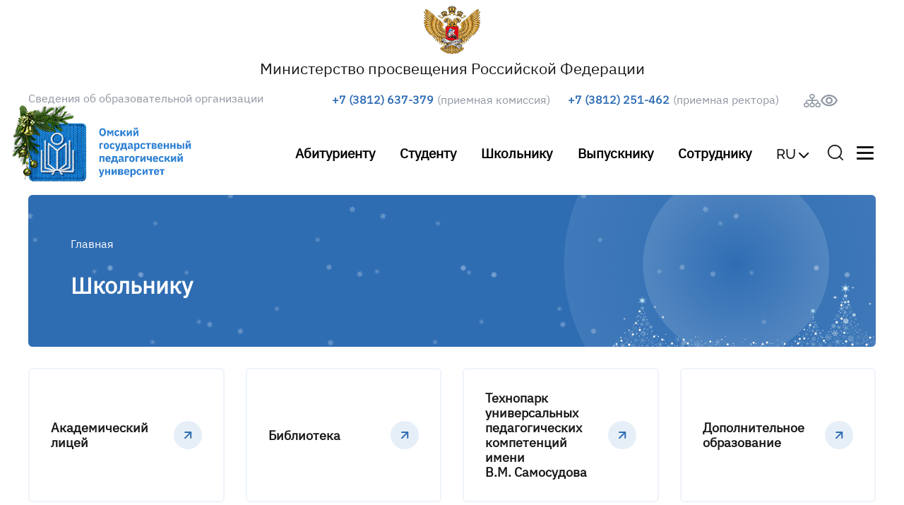

--- FILE ---
content_type: text/html; charset=UTF-8
request_url: https://omgpu.ru/shkolniku
body_size: 7542
content:
<!DOCTYPE html>
<html lang="ru" dir="ltr">
    <head>
        <!--meta charset="utf-8"-->
        <!--meta name="viewport" content="width=device-width, initial-scale=1.0, width=1200px" -->
        <meta name="viewport" content="width=device-width, initial-scale=1.0">
        <link rel="preload" href="/themes/omgpu3/fonts/caviar-dreams.woff" as="font" type="font/woff" crossorigin>
        <link rel="preload" href="/themes/omgpu3/fonts/ibm-plex-sans.woff" as="font" type="font/woff" crossorigin>
        <link rel="preload" href="/themes/omgpu3/fonts/ibm-plex-sans-semibold.otf" as="font" type="font/otf" crossorigin>
        <link rel="preload" href="/themes/omgpu3/fonts/raleway-medium.otf" as="font" type="font/otf" crossorigin>
        <!--meta name="format-detection" content="telephone=no"/-->
        <!--meta name="MobileOptimized" content="1024"/-->
        <meta name="sputnik-verification" content="O5hfoDVduI5BrDdo"/>
        <link rel="apple-touch-icon" sizes="57x57" href="/apple_icons/apple-icon-57x57.png">
        <link rel="apple-touch-icon" sizes="60x60" href="/apple_icons/apple-icon-60x60.png">
        <link rel="apple-touch-icon" sizes="72x72" href="/apple_icons/apple-icon-72x72.png">
        <link rel="apple-touch-icon" sizes="76x76" href="/apple_icons/apple-icon-76x76.png">
        <link rel="apple-touch-icon" sizes="114x114" href="/apple_icons/apple-icon-114x114.png">
        <link rel="apple-touch-icon" sizes="120x120" href="/apple_icons/apple-icon-120x120.png">
        <link rel="apple-touch-icon" sizes="144x144" href="/apple_icons/apple-icon-144x144.png">
        <link rel="apple-touch-icon" sizes="152x152" href="/apple_icons/apple-icon-152x152.png">
        <link rel="apple-touch-icon" sizes="180x180" href="/apple_icons/apple-icon-180x180.png">
        <link rel="icon" type="image/png" sizes="144x144"  href="/apple_icons/android-icon-144x144.png">
        <link rel="icon" type="image/png" sizes="192x192"  href="/apple_icons/android-icon-192x192.png">
        <link rel="icon" type="image/png" sizes="256x256"  href="/apple_icons/android-icon-256x256.png">
        <link rel="icon" type="image/png" sizes="512x512"  href="/apple_icons/android-icon-512x512.png">
		<link rel="manifest" href="/apple_icons/manifest.json">
	        <meta name="msapplication-TileColor" content="#2b90c2">
        <meta name="msapplication-TileImage" content="/apple_icons/ms-icon-144x144.png">
        <meta name="yandex-verification" content="186af537f76cdcf7" />
        <meta charset="utf-8" />
<meta name="Generator" content="Drupal 11 (https://www.drupal.org)" />
<meta name="MobileOptimized" content="width" />
<meta name="HandheldFriendly" content="true" />
<meta name="viewport" content="width=device-width, initial-scale=1.0" />
<link rel="icon" href="/themes/omgpu3/favicon.ico" type="image/vnd.microsoft.icon" />
<link rel="canonical" href="https://omgpu.ru/shkolniku" />
<link rel="shortlink" href="https://omgpu.ru/node/10667" />

        <title>Школьнику | Омский государственный педагогический университет</title>
        <link rel="stylesheet" media="all" href="/core/misc/components/progress.module.css?t8y0k2" />
<link rel="stylesheet" media="all" href="/core/misc/components/ajax-progress.module.css?t8y0k2" />
<link rel="stylesheet" media="all" href="/core/modules/system/css/components/align.module.css?t8y0k2" />
<link rel="stylesheet" media="all" href="/core/modules/system/css/components/container-inline.module.css?t8y0k2" />
<link rel="stylesheet" media="all" href="/core/modules/system/css/components/clearfix.module.css?t8y0k2" />
<link rel="stylesheet" media="all" href="/core/modules/system/css/components/hidden.module.css?t8y0k2" />
<link rel="stylesheet" media="all" href="/core/modules/system/css/components/js.module.css?t8y0k2" />
<link rel="stylesheet" media="all" href="/modules/contrib/colorbox/styles/default/colorbox_style.css?t8y0k2" />
<link rel="stylesheet" media="all" href="/modules/custom/reInsert/css/reinsert.css?t8y0k2" />
<link rel="stylesheet" media="all" href="/core/themes/claro/css/classy/components/node.css?t8y0k2" />
<link rel="stylesheet" media="all" href="/themes/omgpu3/css/global.css?t8y0k2" />
<link rel="stylesheet" media="all" href="/themes/omgpu3/css/bootstrap.css?t8y0k2" />
<link rel="stylesheet" media="all" href="/themes/omgpu3/css/mainmenu.css?t8y0k2" />
<link rel="stylesheet" media="all" href="/themes/omgpu3/css/search.css?t8y0k2" />
<link rel="stylesheet" media="all" href="/themes/omgpu3/css/content.css?t8y0k2" />
<link rel="stylesheet" media="all" href="/themes/omgpu3/css/mobile.css?t8y0k2" />
<link rel="stylesheet" media="all" href="/themes/omgpu3/css/fotorama.css?t8y0k2" />
<link rel="stylesheet" media="all" href="/themes/omgpu3/css/forms.css?t8y0k2" />
<link rel="stylesheet" media="all" href="/themes/omgpu3/css/variables.css?t8y0k2" />
<link rel="stylesheet" media="all" href="/themes/omgpu3/css/messages.css?t8y0k2" />
<link rel="stylesheet" media="all" href="/themes/omgpu3/css/local-tasks.css?t8y0k2" />
<link rel="stylesheet" media="all" href="/themes/omgpu3/css/field.css?t8y0k2" />

        
        <!-- Sputnik -->
        <!--script type="text/javascript">
            (function (d, t, p) {
                var j = d.createElement(t);
                j.async = true;
                j.type = "text/javascript";
                j.src = ("https:" == p ? "https:" : "http:") + "//stat.sputnik.ru/cnt.js";
                var s = d.getElementsByTagName(t)[0];
                s.parentNode.insertBefore(j, s);
            })(document, "script", document.location.protocol);
        </script-->
        <!-- Sputnik end -->
    </head>
    <body class="path-node page-node-type-page lng-ru">
        <!-- div style="position: fixed;top:0; left:0; background-color: black; z-index: 1111;"><a style="color: white;" href="?theme=omgpu">1</a><br/><a style="color: white;" href="?theme=omgpu3">2</a><br/></div-->
                <div id="skip-link"><a href="#main-content" class="element-invisible element-focusable"><?php print t('Skip to main content'); ?></a></div>
        <!--Шааааапка-->
<!--Телефоны-->
<div class="container-xxl">
<!--Шапка министерство-->
	<div class="row prosv_logo">
        	<div class="col text-center">
			<a href="https://edu.gov.ru" target="_blank" style="text-decoration:none;">
				<img style="height:85px;" src="/themes/omgpu3/images/prosv.png" class="img-fluid py-2" 
alt="Министерство просвещения Российской Федерации"></a><h5 style="margin-bottom: 1px; font-size: 1.35rem;">
			<a href="https://edu.gov.ru" target="_blank" style="text-decoration:none; color:#161618;">
<span class="ru_m">Министерство просвещения Российской Федерации</span>
<span class="en_m">Ministry of Education of the&nbsp;Russian&nbsp;Federation</span></a>
				</h5>
    		</div>
  	</div>
<!--Шапка министерство конец-->
    <div class="row sved_block">
                <div class="col sved">
            <a href="/sveden">Сведения об образовательной организации</a>
        </div>
                        <div class="col ph_pc">
            <div><span class="blue_ph">+7 (3812) 637-379</span> <span class="gray_ph">(приемная комиссия)</span></div>
        </div>
                        <div class="col ph_pc">
            <div><span class="blue_ph">+7 (3812) 251-462</span> <span class="gray_ph">(приемная ректора)</span></div>
        </div>
                        <div class="col eye_ver">
            <!-- Структура университета -->
            <a href="/directory" class="icon_struct" title="Структура университета" class="me-3"><span></span></a>
            <!-- Версия для слабовидящих -->
                            <a href="/?theme=visually_impared" class="icon_eye" itemprop="Copy" title="Обычная версия"><span></span></a>
                    </div>
    </div>
    <!--Телефоны конец--> 
    <!--Логотип-->

    <div class="row logo m_wrapp mb-md-3">
        <div class="col logo_omgpu">
                        <a href="/"><img class="img-fluid" src="/themes/omgpu3/images/logo_un_ny.webp" alt="OmGPU"></a>
                    </div>

        <div class="col line_wrapp">
              <div class="region region-head-line-menu">
        <ul class="line_links">
            <li><a href="/abiturientu">Абитуриенту</a></li>
            <li><a href="/studentu">Студенту</a></li>
            <li><a href="/shkolniku">Школьнику</a></li>
            <li><a href="/vypuskniku">Выпускнику</a></li>
            <li><a href="/sotrudniku">Сотруднику</a></li>
    </ul>

  </div>

        </div>

        <div class="col langs">
            <!-- языки -->

            <div class="dropdown">
                <button class="btn_lang" type="button" id="dropdownMenuButton1" data-bs-toggle="dropdown" aria-expanded="false">RU</button>
                <ul class="dropdown-menu for_lang" aria-labelledby="dropdownMenuButton1"><li><a class="dropdown-item" href="/en" title="English">EN</a></li><li><a class="dropdown-item" href="/fr" title="French">FR</a></li><li><a class="dropdown-item" href="/cn" title="Chinese">CN</a></li></ul>
            </div>
        </div>

        <!-- языки конец --> 

        <div class="col search"><a href="#" title="Поиск" id="search_focus"></a>
        </div>
        <div class="col" style="max-width: 30px; margin: 1px 0 0 15px;">
            <div class="h_menu_but" type="button" data-bs-toggle="collapse" data-bs-target="#hidden_main_menu" aria-expanded="false" aria-controls="hidden_main_menu"> <span></span> <span></span> <span></span>
            </div>
        </div>     
    </div>
    <!--Логотип конец--> 
    <!--Скрытое меню-->

    <div class="collapse hidden_menu m_wrapp_s" id="hidden_main_menu">
       <!--поиск-->
        <div class="container min-vh-0 py-1">
                <div class="row mt-md-5 mt-3 mx-1 search_block">
                     <div class="input-group">
                        <input class="form-control border" type="search" placeholder="Поиск" id="search_text">
                        <span class="input-group-append">
                            <button class="btn btn-outline-secondary bg-white border-start-0 border-bottom-0 border ms-n5 icon_search" type="button">
                                <span></span>
                                <!--img class="img-fluid" src="/themes/omgpu3/images/search_menu_butt.svg" height="24px"-->
                            </button>
                        </span>
                    </div>

            </div>
        </div>
        <!--поиск конец-->
        <div class="f_block" style="border-radius: 8px;">
                    <div class="global_menu">
        <div class="main_link">
            <a href="/omgpu-segodnya">ОмГПУ сегодня</a>
        </div>
                                                <a href="/k-80-letiyu-velikoy-pobedy" class="s_lev_link">К 80-летию Великой Победы</a>
                                                            <a href="/directory" class="s_lev_link">Управление и структура университета</a>
                                                            <a href="/sveden/document" class="s_lev_link">Официальные документы ОмГПУ</a>
                                                            <a href="/znakomstvo-s-universitetom" class="s_lev_link">Знакомство с университетом</a>
                                                            <a href="/strategiya-razvitiya" class="s_lev_link">Стратегия развития</a>
                                                            <a href="/korporativnye-tsennosti" class="s_lev_link">Корпоративные ценности</a>
                                                            <a href="/doska-pocheta" class="s_lev_link">Доска почета</a>
                                                            <a href="/tsifry-i-fakty" class="s_lev_link">Факты и цифры</a>
                                                            <a href="/pay" class="s_lev_link">Оплата услуг онлайн</a>
                        </div>
    <div class="global_menu">
        <div class="main_link">
            <a href="/sveden/education">Образование</a>
        </div>
                                                <a href="/elektronnaya-informacionno-obrazovatelnaya-sreda" class="s_lev_link">Электронная информационно-образовательная среда</a>
                                                            <a href="/sveden/edustandarts" class="s_lev_link">Образовательные стандарты и требования</a>
                                                            <a href="/sveden/education" class="s_lev_link">Образовательные программы</a>
                                                            <a href="/obrazovatelnye-proekty" class="s_lev_link">Образовательные проекты</a>
                                                            <a href="/lokalnye-normativnye-akty-po-osnovnym-voprosam-organizacii-i-osushchestvleniya-obrazovatelnoy" class="s_lev_link">Локальные нормативные акты</a>
                                                            <a href="/directory/kvantorium" class="s_lev_link">Педагогический технопарк «Кванториум» имени академика РАО М.П. Лапчика</a>
                                                            <a href="/directory/technopark" class="s_lev_link">Технопарк универсальных педагогических компетенций имени В.М. Самосудова</a>
                        </div>
    <div class="global_menu">
        <div class="main_link">
            <a href="/nauka">Наука</a>
        </div>
                                                <a href="/nacionalnye-proekty-rossii" class="s_lev_link">Национальные проекты России</a>
                                                            <details class="s_lev_link"  open >
                    <summary class="head_inside_link">
                                                    <a href="/podgotovka-nauchnykh-kadrov">Подготовка научных кадров</a>
                                            </summary>
                                            <a href="/aspirantura" class="inside_link">Аспирантура</a>
                                            <a href="/spisok-specialnostey-v-aspiranture" class="inside_link">Список научных специальностей в аспирантуре</a>
                                            <a href="/programmy-kandidatskih-ekzamenov" class="inside_link">Программы кандидатских экзаменов</a>
                                            <a href="/prikreplenie-dlya-podgotovki-dissertacii" class="inside_link">Прикрепление для подготовки диссертации</a>
                                            <a href="/doktorantura" class="inside_link">Докторантура</a>
                                    </details>
                                                            <details class="s_lev_link"  open >
                    <summary class="head_inside_link">
                                                    <a href="/napravleniya-nauchnoy-deyatelnosti">Направления научной деятельности</a>
                                            </summary>
                                            <a href="/nauchnye-shkoly-omgpu" class="inside_link">Научные школы ОмГПУ</a>
                                            <a href="/uchyonye-omgpu-shkole" class="inside_link">Учёные ОмГПУ – школе</a>
                                            <a href="/plan-nir" class="inside_link">План НИР</a>
                                            <a href="/nauchnye-meropriyatiya" class="inside_link">Научные мероприятия</a>
                                            <a href="/granty-i-konkursy" class="inside_link">Гранты и конкурсы</a>
                                    </details>
                                            </div>
            <div class="global_menu">
            <div class="main_link">&nbsp;</div>
                                        <a href="/nauchno-issledovatelskaya-rabota-studentov" class="s_lev_link">Научно-исследовательская работа студентов</a>
                                                            <details class="s_lev_link"  open >
                    <summary class="head_inside_link">
                                                    <a href="/nauchnye-podrazdeleniya">Научные подразделения</a>
                                            </summary>
                                            <a href="/omskiy-nauchnyy-centr-rao" class="inside_link">Омский научный центр РАО</a>
                                            <a href="/directory/teach-center" class="inside_link">Научно-методический центр сопровождения педагогических работников</a>
                                            <a href="/directory/lab-biohim" class="inside_link">Научно-исследовательская лаборатория биохимии</a>
                                            <a href="/directory/lab-dielkometrii-petrophysics" class="inside_link">Научно-исследовательская лаборатория диэлькометрии и петрофизики</a>
                                    </details>
                                                            <details class="s_lev_link"  open >
                    <summary class="head_inside_link">
                                                    <a href="/dissertacionnye-sovety">Диссертационные советы</a>
                                            </summary>
                                            <a href="/zashchita-dissertaciy" class="inside_link">Защита диссертаций</a>
                                            <a href="/arhiv-avtoreferatov" class="inside_link">Архив диссертаций и авторефератов</a>
                                    </details>
                                                            <details class="s_lev_link"  open >
                    <summary class="head_inside_link">
                                                    <a href="/nauchnye-zhurnaly-omgpu">Научные журналы ОмГПУ</a>
                                            </summary>
                                            <a href="/nauchnyj-zhurnal" class="inside_link">Вестник ОмГПУ. Гуманитарные исследования</a>
                                            <a href="https://ratio-natura.ru" class="inside_link">Ratio et Natura</a>
                                    </details>
                                                            <a href="/normativnye-dokumenty" class="s_lev_link">Локальные нормативные акты</a>
                        </div>
    <div class="global_menu">
        <div class="main_link">
            <a href="/mezhdunarodnaya-deyatelnost">Сотрудничество</a>
        </div>
                                                <details class="s_lev_link"  open >
                    <summary class="head_inside_link">
                                                    <a href="/obshcheevropeyskoe-prilozhenie-k-diplomu">Общеевропейское приложение к диплому</a>
                                            </summary>
                                            <a href="/DiplomaSupplement" class="inside_link">Онлайн запрос для оформления общеевропейского приложения к диплому</a>
                                    </details>
                                                            <a href="/mezhdunarodnoe-testirovanie" class="s_lev_link">Международное тестирование</a>
                                                            <a href="/obuchenie-inostrannyh-grazhdan" class="s_lev_link">Обучение иностранных граждан</a>
                                                            <a href="/mezhdunarodnye-programmy-i-akademicheskaya-mobilnost" class="s_lev_link">Международные программы и академическая мобильность</a>
                                                            <a href="/zarubezhnye-partnyory" class="s_lev_link">Зарубежные партнёры</a>
                                                            <a href="/sveden/inter" class="s_lev_link">Международное сотрудничество</a>
                                                            <a href="/migracionnaya-politika" class="s_lev_link">Миграционная политика</a>
                                                            <a href="https://rucenter.omgpu.ru" class="s_lev_link">Онлайн школа для иностранных граждан</a>
                        </div>
    <div class="global_menu">
        <div class="main_link">
            <a href="/studencheskaja-zhizn">Студенческая жизнь</a>
        </div>
                                                <a href="/sport" class="s_lev_link">Спорт</a>
                                                            <a href="/kultura-i-tvorchestvo" class="s_lev_link">Культура и творчество</a>
                                                            <a href="/volonterskiy-centr" class="s_lev_link">Волонтерский центр</a>
                                                            <a href="/studencheskie-otryady" class="s_lev_link">Студенческие отряды</a>
                                                            <a href="/turisticheskiy-klub-mechta" class="s_lev_link">Туристический клуб «Мечта»</a>
                                                            <a href="/sveden/grants" class="s_lev_link">Стипендии и меры поддержки обучающихся</a>
                                                            <a href="/profkom-studentov" class="s_lev_link">Студенческий профком</a>
                                                            <a href="/studencheskoe-samoupravlenie" class="s_lev_link">Студенческое самоуправление</a>
                                                            <a href="/gazeta-molodost" class="s_lev_link">Газета «Молодость»</a>
                        </div>
    <div class="global_menu">
        <div class="main_link">
            <a href="/protivodeystvie-korrupcii">Антикоррупция и сведения о доходах</a>
        </div>
                                                <a href="/protivodeystvie-korrupcii" class="s_lev_link">Противодействие коррупции</a>
                                                            <a href="/antiterror" class="s_lev_link">Антитеррор</a>
                        </div>

<div class="global_menu">
    <div class="site_date">
	<a href="https://max.ru/omgpu" class="soc_max" target="_blank"></a>
        <a href="https://vk.com/club2944428" class="soc_vk" target="_blank"></a>  
        <a href="https://t.me/omgpu_inside" class="soc_tl" target="_blank"></a> 
        <a href="https://zen.yandex.ru/omskped" class="soc_zen" target="_blank"></a> 
        <a href="https://ok.ru/group/53568608337997" class="soc_ok" target="_blank"></a> 
    </div>
    <div class="site_date">© 1998—2026 ОмГПУ</br>Электронная почта: <a href="mailto:mail@omgpu.ru">mail@omgpu.ru</a></div>
</div>
        </div> 
    </div>  
</div>

          <div class="dialog-off-canvas-main-canvas" data-off-canvas-main-canvas>
    <div class="container-xxl">
    <div class="row b_wrapp">
        <div id="bread_nav" class="bc_background"><div class="ny_snow"></div>
                        <div class="region region-breadcrumb">
    <div id="block-omgpu3-breadcrumbs" class="block block-system block-system-breadcrumb-block">
  
    
      <div class="breadcrumb">
                                    <div>Главная</div>
            </div>

  </div>
<div id="block-omgpu3-page-title" class="block block-core block-page-title-block">
  
    
      
  <h1>
<span>Школьнику</span>
</h1>


  </div>

  </div>

                      <!--h1>Школьнику</h1-->
        </div>
                  <div id="messages">
    <div data-drupal-messages-fallback class="hidden"></div>

</div>
                <!--суб меню-->
                    <div class="region region-sub-menu">
    <div id="block-omgpu3-submenublock" class="block block-theme-addons block-sub-menu-block">
  
    
      <div class="sub_link_menu sub_wrapp">
            <a href="/directory/lyceum">Академический лицей</a>
            <a href="/directory/library">Библиотека</a>
            <a href="/directory/technopark">Технопарк универсальных педагогических компетенций имени В.М. Самосудова</a>
            <a href="/do">Дополнительное образование</a>
            <a href="/podgotovitelnoe-otdelenie">Подготовительное отделение</a>
            <a href="/psihologo-pedagogicheskie-klassy">Психолого-педагогические классы</a>
            <a href="/rezhim-zanyatiy-obuchayushchihsya">Режим занятий обучающихся</a>
            <a href="/sveden/paid_edu">Платные образовательные услуги</a>
            <a href="/directory/lyceum">Академический лицей</a>
            <a href="/directory/library">Библиотека</a>
            <a href="/directory/kvantorium">Педагогический технопарк «Кванториум» имени академика РАО М.П. Лапчика</a>
            <a href="/directory/technopark">Технопарк универсальных педагогических компетенций имени В.М. Самосудова</a>
    </div>
  </div>

  </div>

        	<!--суб меню конец-->
        <div id="content" class="column">
            <div class="section">
                                   
                      <div class="region region-content">
    <div id="block-omgpu3-content" class="block block-system block-system-main-block">
  
    
      
<article class="node node--type-page node--view-mode-full">

  
    

  
  <div class="node__content">
    
  </div>

</article>

  </div>

  </div>

                            </div>
        </div>
        
    </div>
</div>
  </div>

        <!--ПОДВАЛ-->
        <div class="container-xxl">
            <div class="row"><div class="f_block">        <div class="global_menu">
        <div class="main_link">
            <a href="/omgpu-segodnya">ОмГПУ сегодня</a>
        </div>
                                                <a href="/k-80-letiyu-velikoy-pobedy" class="s_lev_link">К 80-летию Великой Победы</a>
                                                            <a href="/directory" class="s_lev_link">Управление и структура университета</a>
                                                            <a href="/sveden/document" class="s_lev_link">Официальные документы ОмГПУ</a>
                                                            <a href="/znakomstvo-s-universitetom" class="s_lev_link">Знакомство с университетом</a>
                                                            <a href="/strategiya-razvitiya" class="s_lev_link">Стратегия развития</a>
                                                            <a href="/korporativnye-tsennosti" class="s_lev_link">Корпоративные ценности</a>
                                                            <a href="/doska-pocheta" class="s_lev_link">Доска почета</a>
                                                            <a href="/tsifry-i-fakty" class="s_lev_link">Факты и цифры</a>
                                                            <a href="/pay" class="s_lev_link">Оплата услуг онлайн</a>
                        </div>
    <div class="global_menu">
        <div class="main_link">
            <a href="/sveden/education">Образование</a>
        </div>
                                                <a href="/elektronnaya-informacionno-obrazovatelnaya-sreda" class="s_lev_link">Электронная информационно-образовательная среда</a>
                                                            <a href="/sveden/edustandarts" class="s_lev_link">Образовательные стандарты и требования</a>
                                                            <a href="/sveden/education" class="s_lev_link">Образовательные программы</a>
                                                            <a href="/obrazovatelnye-proekty" class="s_lev_link">Образовательные проекты</a>
                                                            <a href="/lokalnye-normativnye-akty-po-osnovnym-voprosam-organizacii-i-osushchestvleniya-obrazovatelnoy" class="s_lev_link">Локальные нормативные акты</a>
                                                            <a href="/directory/kvantorium" class="s_lev_link">Педагогический технопарк «Кванториум» имени академика РАО М.П. Лапчика</a>
                                                            <a href="/directory/technopark" class="s_lev_link">Технопарк универсальных педагогических компетенций имени В.М. Самосудова</a>
                        </div>
    <div class="global_menu">
        <div class="main_link">
            <a href="/nauka">Наука</a>
        </div>
                                                <a href="/nacionalnye-proekty-rossii" class="s_lev_link">Национальные проекты России</a>
                                                            <details class="s_lev_link"  open >
                    <summary class="head_inside_link">
                                                    <a href="/podgotovka-nauchnykh-kadrov">Подготовка научных кадров</a>
                                            </summary>
                                            <a href="/aspirantura" class="inside_link">Аспирантура</a>
                                            <a href="/spisok-specialnostey-v-aspiranture" class="inside_link">Список научных специальностей в аспирантуре</a>
                                            <a href="/programmy-kandidatskih-ekzamenov" class="inside_link">Программы кандидатских экзаменов</a>
                                            <a href="/prikreplenie-dlya-podgotovki-dissertacii" class="inside_link">Прикрепление для подготовки диссертации</a>
                                            <a href="/doktorantura" class="inside_link">Докторантура</a>
                                    </details>
                                                            <details class="s_lev_link"  open >
                    <summary class="head_inside_link">
                                                    <a href="/napravleniya-nauchnoy-deyatelnosti">Направления научной деятельности</a>
                                            </summary>
                                            <a href="/nauchnye-shkoly-omgpu" class="inside_link">Научные школы ОмГПУ</a>
                                            <a href="/uchyonye-omgpu-shkole" class="inside_link">Учёные ОмГПУ – школе</a>
                                            <a href="/plan-nir" class="inside_link">План НИР</a>
                                            <a href="/nauchnye-meropriyatiya" class="inside_link">Научные мероприятия</a>
                                            <a href="/granty-i-konkursy" class="inside_link">Гранты и конкурсы</a>
                                    </details>
                                            </div>
            <div class="global_menu">
            <div class="main_link">&nbsp;</div>
                                        <a href="/nauchno-issledovatelskaya-rabota-studentov" class="s_lev_link">Научно-исследовательская работа студентов</a>
                                                            <details class="s_lev_link"  open >
                    <summary class="head_inside_link">
                                                    <a href="/nauchnye-podrazdeleniya">Научные подразделения</a>
                                            </summary>
                                            <a href="/omskiy-nauchnyy-centr-rao" class="inside_link">Омский научный центр РАО</a>
                                            <a href="/directory/teach-center" class="inside_link">Научно-методический центр сопровождения педагогических работников</a>
                                            <a href="/directory/lab-biohim" class="inside_link">Научно-исследовательская лаборатория биохимии</a>
                                            <a href="/directory/lab-dielkometrii-petrophysics" class="inside_link">Научно-исследовательская лаборатория диэлькометрии и петрофизики</a>
                                    </details>
                                                            <details class="s_lev_link"  open >
                    <summary class="head_inside_link">
                                                    <a href="/dissertacionnye-sovety">Диссертационные советы</a>
                                            </summary>
                                            <a href="/zashchita-dissertaciy" class="inside_link">Защита диссертаций</a>
                                            <a href="/arhiv-avtoreferatov" class="inside_link">Архив диссертаций и авторефератов</a>
                                    </details>
                                                            <details class="s_lev_link"  open >
                    <summary class="head_inside_link">
                                                    <a href="/nauchnye-zhurnaly-omgpu">Научные журналы ОмГПУ</a>
                                            </summary>
                                            <a href="/nauchnyj-zhurnal" class="inside_link">Вестник ОмГПУ. Гуманитарные исследования</a>
                                            <a href="https://ratio-natura.ru" class="inside_link">Ratio et Natura</a>
                                    </details>
                                                            <a href="/normativnye-dokumenty" class="s_lev_link">Локальные нормативные акты</a>
                        </div>
    <div class="global_menu">
        <div class="main_link">
            <a href="/mezhdunarodnaya-deyatelnost">Сотрудничество</a>
        </div>
                                                <details class="s_lev_link"  open >
                    <summary class="head_inside_link">
                                                    <a href="/obshcheevropeyskoe-prilozhenie-k-diplomu">Общеевропейское приложение к диплому</a>
                                            </summary>
                                            <a href="/DiplomaSupplement" class="inside_link">Онлайн запрос для оформления общеевропейского приложения к диплому</a>
                                    </details>
                                                            <a href="/mezhdunarodnoe-testirovanie" class="s_lev_link">Международное тестирование</a>
                                                            <a href="/obuchenie-inostrannyh-grazhdan" class="s_lev_link">Обучение иностранных граждан</a>
                                                            <a href="/mezhdunarodnye-programmy-i-akademicheskaya-mobilnost" class="s_lev_link">Международные программы и академическая мобильность</a>
                                                            <a href="/zarubezhnye-partnyory" class="s_lev_link">Зарубежные партнёры</a>
                                                            <a href="/sveden/inter" class="s_lev_link">Международное сотрудничество</a>
                                                            <a href="/migracionnaya-politika" class="s_lev_link">Миграционная политика</a>
                                                            <a href="https://rucenter.omgpu.ru" class="s_lev_link">Онлайн школа для иностранных граждан</a>
                        </div>
    <div class="global_menu">
        <div class="main_link">
            <a href="/studencheskaja-zhizn">Студенческая жизнь</a>
        </div>
                                                <a href="/sport" class="s_lev_link">Спорт</a>
                                                            <a href="/kultura-i-tvorchestvo" class="s_lev_link">Культура и творчество</a>
                                                            <a href="/volonterskiy-centr" class="s_lev_link">Волонтерский центр</a>
                                                            <a href="/studencheskie-otryady" class="s_lev_link">Студенческие отряды</a>
                                                            <a href="/turisticheskiy-klub-mechta" class="s_lev_link">Туристический клуб «Мечта»</a>
                                                            <a href="/sveden/grants" class="s_lev_link">Стипендии и меры поддержки обучающихся</a>
                                                            <a href="/profkom-studentov" class="s_lev_link">Студенческий профком</a>
                                                            <a href="/studencheskoe-samoupravlenie" class="s_lev_link">Студенческое самоуправление</a>
                                                            <a href="/gazeta-molodost" class="s_lev_link">Газета «Молодость»</a>
                        </div>
    <div class="global_menu">
        <div class="main_link">
            <a href="/protivodeystvie-korrupcii">Антикоррупция и сведения о доходах</a>
        </div>
                                                <a href="/protivodeystvie-korrupcii" class="s_lev_link">Противодействие коррупции</a>
                                                            <a href="/antiterror" class="s_lev_link">Антитеррор</a>
                        </div>

<div class="global_menu">
    <div class="lg_un">
	<a href="/"><img class="img-fluid" src="/themes/omgpu3/images/logo_un.svg" width="80%"></a>
	</div>
    <div class="site_date">
	<a href="https://max.ru/omgpu" class="soc_max" target="_blank"></a>
        <a href="https://vk.com/club2944428" class="soc_vk" target="_blank"></a>  
        <a href="https://t.me/omgpu_inside" class="soc_tl" target="_blank"></a> 
        <a href="https://zen.yandex.ru/omskped" class="soc_zen" target="_blank"></a> 
        <a href="https://ok.ru/group/53568608337997" class="soc_ok" target="_blank"></a> 
    </div>
    <div><a class="btn btn-primary btn_redactor" href="mailto:redactor@omgpu.ru">Письмо редактору сайта</a></div>
    <!--div class="site_date"><?= t('Privacy Policy')?></div-->
    <div class="site_date">© 1998—2026 ОмГПУ</br>Электронная почта: <a href="mailto:mail@omgpu.ru">mail@omgpu.ru</a></div>
</div></div></div>
        </div>
        <!--ПОДВАЛ КОНЕЦ-->
        <script type="application/json" data-drupal-selector="drupal-settings-json">{"path":{"baseUrl":"\/","pathPrefix":"","currentPath":"node\/10667","currentPathIsAdmin":false,"isFront":false,"currentLanguage":"ru"},"pluralDelimiter":"\u0003","suppressDeprecationErrors":true,"ajaxPageState":{"libraries":"eJxVikEKwzAMBD8kokNekVcE2VbdwtoKlgzx70svpb3NDJMhwzhD3NfWrShlg41kNxd9yER8wwmTwn9GvZ541Wd8_h8ma_WaO1dYEtDQo7uOYI8FdfLloY2TuL4BnjQyBw","theme":"omgpu3","theme_token":null},"ajaxTrustedUrl":[],"colorbox":{"opacity":"0.85","current":"{current} \u0438\u0437 {total}","previous":"\u00ab \u041f\u0440\u0435\u0434\u044b\u0434\u0443\u0449\u0438\u0439","next":"\u0421\u043b\u0435\u0434\u0443\u044e\u0449\u0438\u0439 \u00bb","close":"\u0417\u0430\u043a\u0440\u044b\u0442\u044c","maxWidth":"98%","maxHeight":"98%","fixed":true,"mobiledetect":true,"mobiledevicewidth":"480px"},"user":{"uid":0,"permissionsHash":"1f48eedeb4e97a007bf9e8860b3280a9b32ee9165b97b93fe62b219182b91685"}}</script>
<script src="/core/assets/vendor/jquery/jquery.min.js?v=4.0.0-rc.1"></script>
<script src="/core/assets/vendor/once/once.min.js?v=1.0.1"></script>
<script src="/sites/default/files/languages/ru_mhdE7VtXQU-xxebml_GP4UHcpODQih_VFITVYHrcFhk.js?t8y0k2"></script>
<script src="/core/misc/drupalSettingsLoader.js?v=11.3.1"></script>
<script src="/core/misc/drupal.js?v=11.3.1"></script>
<script src="/core/misc/drupal.init.js?v=11.3.1"></script>
<script src="/core/assets/vendor/tabbable/index.umd.min.js?v=6.3.0"></script>
<script src="/modules/contrib/colorbox/js/colorbox.js?v=11.3.1"></script>
<script src="/modules/contrib/colorbox/styles/default/colorbox_style.js?v=11.3.1"></script>
<script src="/core/misc/progress.js?v=11.3.1"></script>
<script src="/core/assets/vendor/loadjs/loadjs.min.js?v=4.3.0"></script>
<script src="/core/misc/debounce.js?v=11.3.1"></script>
<script src="/core/misc/announce.js?v=11.3.1"></script>
<script src="/core/misc/message.js?v=11.3.1"></script>
<script src="/core/misc/ajax.js?v=11.3.1"></script>
<script src="/libraries/colorbox/jquery.colorbox-min.js?v=11.3.1"></script>
<script src="/modules/contrib/colorbox_load/js/colorbox_load.js?t8y0k2"></script>
<script src="/themes/omgpu3/js/mainmenu.js?v=5.x"></script>
<script src="/themes/omgpu3/js/bootstrap.bundle.min.js?v=5.x"></script>
<script src="/themes/omgpu3/js/popper.min.js?v=5.x"></script>
<script src="/themes/omgpu3/js/jquery-3.7.1.min.js?v=5.x"></script>
<script src="/themes/omgpu3/js/jquery-ui.js?v=5.x"></script>
<script src="/themes/omgpu3/js/menu_button.js?v=5.x"></script>
<script src="/themes/omgpu3/js/fotorama.js?v=5.x"></script>
<script src="/themes/omgpu3/js/tabs_menu.js?v=5.x"></script>
<script src="/modules/custom/reInsert/js/tooltype.js?t8y0k2"></script>

    </body>
</html>

--- FILE ---
content_type: text/css
request_url: https://omgpu.ru/modules/custom/reInsert/css/reinsert.css?t8y0k2
body_size: -702
content:
.lined-sig {
    background-color: #ebebeb;
    box-shadow: 0px 0px 7px 1px #a4a49c;
    color: #000;
    /*margin: -75px 0 0 5px;*/
    /*opacity: 0;*/
    padding: 12px 15px;
    text-decoration: none;
    /*visibility: hidden;*/
    /*width: 390px;*/
    /*z-index: 10000;*/
    font-size: 13px;
    display: flex;
    flex-direction: column;
}
.ui-tooltip {
    max-width: 390px;
}
.lined-sig {
    /*opacity: 1;
    visibility: visible;
    transition: 0.9s;*/
}
.lined-sig>line{
    text-align: left;
}
.lined-sig>line.head_ecp{
    text-align: center;
}
.ck-content .file{
    display: block;
    --file-offset: unset;
    --file-font-size: unset;
    --file-size-color: unset;
    min-block-size: unset;
    padding-inline-start: unset;
    background-position: unset;
    background-size: unset;
    font-size: unset;
    line-height: unset;
}

--- FILE ---
content_type: text/css
request_url: https://omgpu.ru/themes/omgpu3/css/global.css?t8y0k2
body_size: 8109
content:
@charset "utf-8";
/* CSS Document */

body, html {
	font-family: 'IBM', sans-serif;
	background: #FFF; 
	/*background-image: url(../images/snow.png);*/
	margin: 0 auto;                              
	font-size: 16px;
}
/*.ny_lights {
	height: 15px;
	width: 100%;
	background: url(../images/lights.gif) repeat-x;
	border-top: 1px solid #8F96A1;

}*/
.container-xxl {
	padding-left: 0 !important;
	padding-right: 0 !important;
}
.card_link:visited,
.card_link:active,
.card_link:hover,
.card_link {
    text-decoration: none;
    display: block;
    position: absolute;
    z-index: 0;
    top: 0;
    left: 0;
    right: 0;
    bottom: 0;
}
.cald_link {
	position: absolute;
	z-index: 1;
	top: 0;
	left: 0;
	right: 0;
	bottom: 0;
}
.card-body, .cald_bg {
	position: relative;
}
/*.card {
	padding-left: 0 !important;
	padding-right: 0 !important;
	border: none !important;
	display: flex!important;
	min-width: 308px!important;
	padding-bottom: 14px;
	justify-content: center;
	scroll-snap-align: start;
}*/
.card {
	padding-left: 0 !important;
    padding-right: 0 !important;
    border: none !important;
    display: flex!important;
    width: 308px!important;
	/*height: 433px!important;*/
    /*padding-bottom: 14px;*/
    justify-content: flex-start;
   /* scroll-snap-align: start;*/
}
.card_h {
	height: 433px!important;   
/*height: 410px!important;*/
}

.news_block {
	height: 900px; 
  /*      height: 850px;*/
}


/*---1 or 2 lines in the calendar on the main page---*/
.cald_block {	
	height: 180px; 
} 

.cald_block:has(.card:nth-last-child(n + 8)) {
	height: 340px;
}
/*---1 or 2 lines in the calendar on the main page end---*/

/*.card:nth-last-child(1) {
	margin-right: 0!important;
	padding-right: 0 !important;
}*/
.card-body {
	padding: 0;
}
/*.row {
padding-left: 0 !important;
padding-right: 0 !important;
}*/
img {
	padding-left: 0 !important;
	padding-right: 0 !important;
}
.col-11, .col-3 {
	padding-left: 0 !important;
	padding-right: 0 !important;
}
.selector-for-some-widget {
	box-sizing: content-box;
}
/* ===================== fonts ===================== */

@font-face {
	font-family: 'IBM';
	src: url(../fonts/ibm-plex-sans.woff);
	font-display: swap;
}
@font-face {
	font-family: 'IBM Bold';
	src: url(../fonts/ibm-plex-sans-semibold.otf);
	font-display: swap;
}
@font-face {
	font-family: 'Raleway';
	src: url(../fonts/raleway-medium.otf);
	font-display: swap;
}
@font-face {
	font-family: 'Caviar Dreams';
	src: url(../fonts/caviar-dreams.woff);
	font-display: swap;
}
h1 {
	font-family: 'IBM Bold';
	font-style: normal;
	font-weight: 700;
	font-size: 32px;
	line-height: 120%;
	/* or 38px */

	align-items: center;
	color: #161618;
}
.sved_block {
	/*background: #F9FBFE;*/
}
.sved {
	font-family: 'IBM', sans-serif;
	font-style: normal;
	font-weight: 500;
	font-size: 16px;
	line-height: 19.2px;
	padding: 19px 0 18px 40px;
	color: #8F96A1;
	min-width: 380px;
	margin-right: 7vw;
}
.sved a {
	text-decoration: none;
	color: #8F96A1;
}
.sved a:hover {
	text-decoration: underline;
	color: #8F96A1;
}
.logo {
	height: 87px;
}

.hr_line_1 { 
	margin: 2em 0;
	padding: 0;
	height: 0;
	border: none;
	border-top: 3px solid #2F6DB3!important;
}


/*@media (min-width: 1280px) {
  .logo {
     height: auto;
  }
}*/
.slider {
	height: auto;
	/*background: url(../images/bg_slider.svg) no-repeat no-repeat;*/
	background: url(../images/bg_slider_ny.png) no-repeat no-repeat;
	background-size: cover;
	padding: 1.8rem!important;
	user-select: none;
	position: relative;
}
.img_r {
	border-radius: 6px;
	float: right;
	max-width: 100%;
}
.carousel-caption>h5,
.carousel-caption>h5>a,
.carousel-caption>h5>a:hover,
.carousel-caption>h5>a:visited,
.carousel-caption>h5>a:active{
	font-family: 'Caviar Dreams';
	font-style: normal;
	font-weight: 700;
	/*font-size: 2.1vw;*/
	font-size: 28px;
	line-height: 120%;
	color: #FFFFFF;
    text-decoration: none;
}
.carousel-caption>p {
	font-family: 'Caviar Dreams';
	font-style: normal;
	font-weight: 400;
	/*font-size: 1.3vw;*/
	font-size: 20px;
	line-height: 150%;
	margin: 1.5em 0;
	display: flex;
	align-items: center;
	color: #FFFFFF;
}
.m_wrapp_s {
	/*padding: 100px;*/
	margin: 15px 40px 30px 40px;
	border-radius: 6px;
}
.bookmrks {
	height: 47px;
}
.m_wrapp {
	padding: 0 40px;
	margin: 0;
}
.ph_pc {
	padding: 19px 0 18px 0;
	min-width: 318px;
	margin-right: 16px;
}
.blue_ph {
	font-family: 'IBM', sans-serif;
	font-style: normal;
	font-weight: 700;
	font-size: 16px;
	line-height: 120%;
	color: #2F6DB3;
	/*filter: grayscale(100%);*/ 
}
.gray_ph {
	font-family: 'IBM';
	font-style: normal;
	font-weight: 500;
	font-size: 16px;
	line-height: 120%;
	color: #8F96A1;
}
.eye_ver {
    /*text-align: right;*/
    padding: 20px 40px 19px 0;
    display: flex;
    gap: 0.5em;
    justify-content: end;
}
.logo_omgpu {
	text-align: left;
	margin: 0;
	vertical-align: middle;
	max-width: 260px!important;
	/*filter: grayscale(100%);*/ 
}
.text_omgpu {
	font-family: 'IBM';
	font-style: normal;
	font-weight: 700;
	font-size: 16px;
	line-height: 120%;
	/* or 19px */
	padding: 6px 0 5px 0;
	display: flex;
	align-items: center;
	width: 161px;
	margin-left: -20px;
	color: #0A6795;
}
.line_links_hidden {
	display:none;
}
.line_links_hidden a {
	font-family: 'IBM';
	font-style: normal;
	font-weight: 600;
	font-size: 1.1em;
	line-height: 120%;
	color: #000000;
	text-decoration: none;
}
.line_links_hidden a:hover {
	color: #2F6DB3;
}	
.line_links {
	margin-right: 1.8em;
}
.line_links li {
	display: inline;
	margin: 0 1.9em 0 0;
}
.line_links li:nth-last-child(1) {
	margin-right: 0;
}
.line_links a {
	font-family: 'IBM';
	font-style: normal;
	font-weight: 600;
	font-size: 1.19em;
	line-height: 120%;
	color: #000000;
	text-decoration: none;
}
.line_links a:hover {
	color: #2F6DB3;
}
.line_wrapp {
	padding: 33px 0 0 0;
	text-align: right;
	min-width: 631px;
}

.langs {
	max-width: 48px!important;
	margin-right: 20px!important;
}
.btn_lang {
	margin: 32px 0;
	font-family: 'Raleway';
	font-style: normal;
	font-weight: 500;
	font-size: 1.25rem;
	line-height: 120%;
	display: flex;
	align-items: center;
	text-transform: uppercase;
	font-feature-settings: 'pnum' on, 'lnum' on;
	color: #161618;
	text-decoration: none;
	vertical-align: middle;
	cursor: pointer;
	-webkit-user-select: none;
	-moz-user-select: none;
	user-select: none;
	border: var(--bs-btn-border-width) solid var(--bs-btn-border-color);
	border-radius: var(--bs-btn-border-radius);
	background-color: var(--bs-btn-bg);
	transition: color 0.15s ease-in-out, background-color 0.15s ease-in-out, border-color 0.15s ease-in-out, box-shadow 0.15s ease-in-out;
}
.btn_lang::after {
	content: "";
	display: inline-block;
	margin: 2px 0 0 4px;
	width: 15px;
	height: 15px;
	background-image: url("../images/ar_drop.svg");
	background-position: center;
	background-size: contain;
	background-repeat: no-repeat;
}
.for_lang {
	min-width: 3.5rem!important;
	size: 1rem;
	color: #212529;
	background: #F9FBFE!important;
	border-radius: 0.375rem;
	border-width: 1px;
	border-radius: calc(0.375rem - 1px);
	box-shadow: 0 0.5rem 1rem rgba(0, 0, 0, 0.50)!important;
	border: 1px solid #aabbcc;
	z-index: 12!important;
	display: none;
}
.search {
	display: block;
	max-width: 24px!important;
	vertical-align: middle;
	margin: 30px 0 0 10px!important;
}
.nav-tabs {
	text-align: center;
	font-family: 'Raleway';
	font-style: normal;
	font-weight: 700;
	font-size: 15px;
	line-height: 140%;/*padding: 13px;*/
	margin: 30px 40px!important;
}
/*.tab_block a {
	display: block;
	height: 100%;
	width: 100%;
	color: #B9B9B9;
	text-decoration: none;
}
.tab_active a {
	display: block;
	height: 100%;
	width: 100%;
	color: #2F6DB3;
	text-decoration: none;
}*/
.tab_active {
	border-top: 3px solid #2F6DB3;
	background: #FFFFFF;
	color: #2F6DB3;
}
.nav-tabs .nav-link.active, .nav-tabs .nav-item.show .nav-link {
    border-top: 2px solid #2F6DB3!important;
    color: #2F6DB3!important;
}
.nav-tabs .nav-link:hover, .nav-tabs .nav-link:focus {
  isolation: isolate;
  border-top: 2px solid #2F6DB3!important;
  color: #2F6DB3!important;
}

.nav-tabs .nav-link.active,
.nav-tabs .nav-item.show .nav-link {
	border-top: 2px solid #2F6DB3!important;
  color: #2F6DB3!important;
}
.news {
	padding-top: 33px;
	padding-bottom: 40px;
}
.news h1 {
	font-family: 'Caviar Dreams';
	font-style: normal;
	font-weight: 700;
	font-size: 32px;
	line-height: 120%;
	display: flex;
	align-items: center;
	color: #161618;
}

.news h1>a	{
	text-decoration: none;
	color: #161618;
}

.news h1>a:hover	{
	text-decoration: none;
	/*color: #0D6EFD;*/
	color: #2F6DB3;
}

.card-text p {
	font-family: 'Raleway';
	font-style: normal;
	font-weight: 500;
	font-size: 13.1971px;
	line-height: 150%;
	font-feature-settings: 'pnum' on, 'lnum' on;
	margin: 12px 0 14px 0;
	color: #161618;
	display: -webkit-box;
	-webkit-line-clamp: 4;
	-webkit-box-orient: vertical;
	overflow: hidden;
}
.card_bg {
	background: url(../images/card_bg_un.svg) no-repeat no-repeat;
	background-size: 100%;
	height: 20vw;
	max-height: 204px;
	width: 100%;
	display: flex;
	font-family: 'Caviar Dreams';
	font-style: normal;
	font-weight: 700;
	font-size: 24px;
	line-height: 120%;
	/* identical to box height, or 29px */
	justify-content: center;
	align-items: center;
	border-radius: 6px;
	color: #FFFFFF;
	flex-wrap: wrap;
	flex-direction: row;
    text-align: center;
}
.card_bg img {
	max-height: 205px;
}
/**/
.btn-circle-sm {
	width: 40px;
	height: 40px;
	font-size: 0.9rem;
	background-color: #2F6DB3!important;
	border-radius: 50%!important;
	border: none!important;
	margin-left: 8px;
}
.btn-circle-sm:hover {
	background-color: #0b5ed7!important;
}
.btn-circle-sm img {
	margin: -4px 0 0 -2px;
}
/**/

.date_rubriques {
	font-family: 'Raleway';
	font-style: normal;
	font-weight: 500;
	font-size: 12px;
	line-height: 150%;
	/* identical to box height, or 18px */

	font-feature-settings: 'pnum' on, 'lnum' on;
	height: 18px;
	color: #8F96A1;
}
.date_rubriques::before {
	content: "";
	display: inline-block;
	margin: 5px 5px 0 0;
	width: 1em;
	height: 1em;
	background-image: url("../images/date_news.svg");
	background-position: center;
	background-size: contain;
	background-repeat: no-repeat;
}
.rubriq {
	color: #3289EE;
	background: #E6EFF7;
	border-radius: 21.9952px;
	text-align: center;
	padding: 4px 8.7981px 4.39905px;
	gap: 7.33px;
	font-family: 'Raleway';
	font-style: normal;
	font-weight: 600;
	font-size: 12px;
	line-height: 170%;
	/* identical to box height, or 18px */
/* Inside auto layout */
	overflow: hidden;
	text-overflow: ellipsis;
	display: -webkit-box;
	-webkit-line-clamp: 1;
	-webkit-box-orient: vertical;
}
.rubriq a {
	color: #2F6DB3;
	text-decoration: none;
}
.rubriq a:hover {
	color: #2F6DB3;
	text-decoration: none;
}
.mail_link {
	color: #2F6DB3;
}
.mail_link:hover {
	color: #2F6DB3;
}
.sveden_link {
	color: #898989;
	text-decoration: none;
}
.sveden_link:hover {
	color: #2F6DB3;
	text-decoration: underline;
}
.news_h {
	font-family: 'Raleway';
	font-style: normal;
	font-weight: 600;
	font-size: 14.6635px;
	line-height: 120%;
	/* or 18px */
	color: #161618;
	display: -webkit-box;
    -webkit-line-clamp: 3;
    -webkit-box-orient: vertical;
    overflow: hidden;
}
.news_wrapp {
	padding: 14px 0;
}
/**/

.cald {
/*	padding-top: 100px;
	padding-bottom: 40px;*/
}
.cald h1 {
	font-family: 'Caviar Dreams';
	font-style: normal;
	font-weight: 700;
	font-size: 32px;
	line-height: 120%;
	/* or 38px */
	color: #161618;
}

blockquote {
margin-left:2em!important;
}
.cald_bg {
	min-height: 150px;
	width: 100%;
	padding: 16px;
	background: #ECF7FF;
	border: 1.1px solid #EFF3FA;
	border-radius: 4.4px;
}
.cald_h {
	font-family: 'Raleway';
	font-style: normal;
	font-weight: 600;
	font-size: 16px;
	line-height: 120%;
	/* or 19px */
	display: -webkit-box;
	-webkit-line-clamp: 3;
	-webkit-box-orient: vertical;
	overflow: hidden;
	color: #161618;
}
.cald_wrapp {
	padding-bottom: 16px;
}
.time_cald {
	background: #E6EFF7;
	border-radius: 22px;
	text-align: center;
	width: 72px!important;
	height: 22px!important;
	padding: 0 5px;
}
.time_cald::before {
	content: "";
	display: inline-block;
	margin: 5px 5px 0 0;
	width: 1em;
	height: 1em;
	background-image: url("../images/time.svg");
	background-position: center;
	background-size: contain;
	background-repeat: no-repeat;
}
.time_cald {
	font-family: 'Raleway';
	font-style: normal;
	font-weight: 500;
	font-size: 10.2667px;
	line-height: 150%;
	/* or 15px */
	text-decoration: none;
	font-feature-settings: 'pnum' on, 'lnum' on;
	padding: 5px 10px 3px 10px;
	color: #2F6DB3;
}
.main_data_cald {
	font-family: 'Raleway';
	font-style: normal;
	font-weight: 700;
	font-size: 28.5855px;
	line-height: 120%;
	font-feature-settings: 'pnum' on, 'lnum' on;
	color: #2F6DB3;
}
.main_month_cald {
	font-family: 'IBM';
	font-style: normal;
	font-weight: 600;
	font-size: 12.5061px;
	line-height: 150%;
	font-feature-settings: 'pnum' on, 'lnum' on;
	color: #2F6DB3;
}
.month_cald {
	margin-bottom: -5px;
}

.main_year_cald {
	font-family: 'IBM Plex Sans';
	font-style: normal;
	font-weight: 500;
	font-size: 12.5061px;
	line-height: 150%;
	font-feature-settings: 'pnum' on, 'lnum' on;
	color: #2F6DB3;
}
/*-----------------*/
.t_wrapp {
	padding: 1.1em 40px 0 40px;
}
.c_wrapp {
	padding: 3em 40px 3em 40px;
}
.citizen_block {
	width: auto;
	padding-right: 14px;
	display: flex;
	flex: 1;
}
.citizen_bg {
	/*background: linear-gradient(115.81deg, #5B97DC 0%, #2F6DB3 88.43%);*/
	background: linear-gradient(80.12deg, #5B97DC 0%, #2F6DB3 100%);
	border-radius: 6px;
}
.cit_quest {
	padding: 90px 30px 40px 30px;
	font-family: 'IBM';
	font-style: normal;
	font-weight: 700;
	font-size: 32px;
	line-height: 120%;
	/* or 38px */
	color: #FFFFFF;
}
.cit_text {
	padding: 0px 120px 40px 30px;
	font-family: 'IBM';
	font-style: normal;
	font-weight: 400;
	font-size: 18px;
	line-height: 150%;
	/* or 27px */
	color: #FFFFFF;
}
.btn_cit {
	background: #2F6DB3;
	border: 1.5px solid #5B98DC;
	border-radius: 6px;
	font-family: 'Raleway'!important;
	font-style: normal;
	font-weight: 600;
	font-size: 18px!important;
	line-height: 120%!important;
	color: #FFFFFF!important;
	padding: 16px 40px!important;
}

.btn_redactor {
	background: #2F6DB3!important;
	border-radius: 6px;
	font-family: 'Raleway'!important;
	font-style: normal!important;
	font-size: 15px!important;
	line-height: 120%!important;
	color: #FFFFFF!important;
	padding: 16px!important;
	width: 90%;
	margin: 24px 0 0 0;
}
.btn_redactor:hover {
	background: #0b5ed7!important;
}
.mins_block {
	width: auto;
	padding-left: 14px;
	display: flex;
	flex-direction: column;
	font-family: 'Raleway';
	font-style: normal;
	font-weight: 600;
	font-size: 20px;
	line-height: 120%;
	color: #161618;
}
.minpros {
	border: 2px solid #EFF3FA;
	border-radius: 6px;
	display: flex;
	flex: 1;
	margin-bottom: 30px;
	position: relative;
	background: url("data:image/svg+xml;charset=UTF-8,%3csvg width='40' height='40' viewBox='0 0 40 40' fill='none' xmlns='http://www.w3.org/2000/svg'%3e%3ccircle cx='20' cy='20' r='20' fill='%23E6EFF7'/%3e%3cpath d='M24.1328 23.9988L24.132 15.9988L16.132 15.998' stroke='%232F6DB3' stroke-width='2' stroke-linecap='round' stroke-linejoin='round'/%3e%3cpath d='M24.1748 16.043L16.0438 24.174' stroke='%232F6DB3' stroke-width='2' stroke-linecap='round'/%3e%3c/svg%3e ") no-repeat; 
	background-position: right 1em top 2em;
}
.minpros>.col-2 {
	text-align: right;
}
.minpros>.col-3 {
	max-width: 141px;
}
.minpros>.col-7 {
	padding-left: 44px;
}
.minobrnauki {
	border: 2px solid #EFF3FA;
	border-radius: 6px;
	display: flex;
	flex: 1;
	position: relative;
	background: url("data:image/svg+xml;charset=UTF-8,%3csvg width='40' height='40' viewBox='0 0 40 40' fill='none' xmlns='http://www.w3.org/2000/svg'%3e%3ccircle cx='20' cy='20' r='20' fill='%23E6EFF7'/%3e%3cpath d='M24.1328 23.9988L24.132 15.9988L16.132 15.998' stroke='%232F6DB3' stroke-width='2' stroke-linecap='round' stroke-linejoin='round'/%3e%3cpath d='M24.1748 16.043L16.0438 24.174' stroke='%232F6DB3' stroke-width='2' stroke-linecap='round'/%3e%3c/svg%3e ") no-repeat; 
	background-position: right 1em top 2em;
}
.minobrnauki>.col-2 {
	text-align: right;
}
.minobrnauki>.col-3 {
	max-width: 141px;
}
.minobrnauki>.col-7 {
	padding-left: 44px;
}
.scroll_news {
	align-items: stretch;
	display: flex;
	flex-direction: row;
	flex-wrap: wrap;
	overflow-x: none;
	overflow-y: hidden;
	scroll-behavior: smooth;
	scroll-snap-type: x mandatory;
	-webkit-overflow-scrolling: touch;/*gap: 20px;*/
}
 .scroll_news::-webkit-scrollbar {
 height: 4px;
border-radius: 30px;
 background: #F9FBFE;
border: 1.5px solid #EFF3FA;
}
 .scroll_news::-webkit-scrollbar-thumb {
 border-radius: 30px;
 background-color: #2F6DB3;
/*	background: linear-gradient(80.12deg, #03C8FE 0%, #9900CC 100%);*/
}
 .scroll_news::-webkit-scrollbar-track {
 border-radius: 30px;
 background-color: #F9FBFE;
 border: 1.5px solid #EFF3FA;
}
 @-moz-document url-prefix() {
 .scroll_news {
 scrollbar-width: thin;
 scrollbar-color: #2F6DB3 #F9FBFE;
}
}
.f_block {
	background: #ECF7FF;
	padding: 2.5rem 2rem 1rem 2rem;
	display: flex;
	justify-content: flex-start;
	flex-wrap: wrap;
	margin: 0 auto;
}
.otstup {
	margin-bottom: 20px;
}
/*glogal menu*/
.global_menu {
	flex: 0 1 calc(100% / 4 - 61px);
	min-height: 100px;
	margin: 0 30px;
	padding-bottom: 50px;
}
.main_link {
	font-family: 'IBM Bold';
	font-style: normal;
	font-weight: 700;
	font-size: 1.2em;
	line-height: 150%;
	color: #2F6DB3;
}
.main_link a {
	color: #2F6DB3;
	text-decoration: none;
}
.main_link a:hover {
	color: #2F6DB3;
	text-decoration: none;
}
.s_lev_link {
	font-family: 'IBM';
	font-style: normal;
	font-weight: 400;
	font-size: 1em;
	line-height: 150%;
	color: #161618;
	padding: 16px 0;
	border-bottom: 1px solid rgba(10, 103, 149, 0.1);
	display: block;
	text-decoration: none;
}
.s_lev_link:hover {
	color: #161618;
	text-decoration: none;
}

/*glogal menu end*/

/*hamburger =/x button*/
.h_menu_but {
	width: 24px;
	height: 24px;
	position: relative;
	margin: 33px auto;
	-webkit-transform: rotate(0deg);
	-moz-transform: rotate(0deg);
	-o-transform: rotate(0deg);
	transform: rotate(0deg);
	-webkit-transition: .5s ease-in-out;
	-moz-transition: .5s ease-in-out;
	-o-transition: .5s ease-in-out;
	transition: .5s ease-in-out;
	cursor: pointer;
}
.special .col{
    position: relative;
}
.h_menu_but span {
	display: block;
	position: absolute;
	height: 3px;
	width: 24px;
	background: #161618;
	border-radius: 4px;
	opacity: 1;
	left: 0;
	-webkit-transform: rotate(0deg);
	-moz-transform: rotate(0deg);
	-o-transform: rotate(0deg);
	transform: rotate(0deg);
	-webkit-transition: .25s ease-in-out;
	-moz-transition: .25s ease-in-out;
	-o-transition: .25s ease-in-out;
	transition: .25s ease-in-out;
}

@-moz-document url-prefix() {
.h_menu_but span{
	height: 2px;	
}
}
.h_menu_but span:nth-child(1) {
	top: 0px;
	-webkit-transform-origin: left center;
	-moz-transform-origin: left center;
	-o-transform-origin: left center;
	transform-origin: left center;
}
.h_menu_but span:nth-child(2) {
	top: 8px;
	-webkit-transform-origin: left center;
	-moz-transform-origin: left center;
	-o-transform-origin: left center;
	transform-origin: left center;
}
.h_menu_but span:nth-child(3) {
	top: 16px;
	-webkit-transform-origin: left center;
	-moz-transform-origin: left center;
	-o-transform-origin: left center;
	transform-origin: left center;
}
.h_menu_but.open span:nth-child(1) {
	-webkit-transform: rotate(45deg);
	-moz-transform: rotate(45deg);
	-o-transform: rotate(45deg);
	transform: rotate(45deg);
	top: 0px;
	left: 0;
	height:2px;
}
.h_menu_but.open span:nth-child(2) {
	width: 0%;
	opacity: 0;
}
.h_menu_but.open span:nth-child(3) {
	-webkit-transform: rotate(-45deg);
	-moz-transform: rotate(-45deg);
	-o-transform: rotate(-45deg);
	transform: rotate(-45deg);
	top: 17px;
	left: 0;
	height:2px; 
}
/*hamburger =/x button end*/

/*footer menu open/close*/
.head_inside_link::-webkit-details-marker {
display:none;
}
.head_inside_link::-moz-list-bullet {
list-style-type:none;
}
.head_inside_link::marker {
display:none;
}
.head_inside_link {
	padding: 0;
	display: block;
	cursor: pointer;
	position: relative;
}
.head_inside_link:before {
	right: 0em;
	top: .4em;
	color: transparent;
	background: url("data:image/svg+xml;charset=UTF-8,%3csvg width='7' height='12' viewBox='0 0 7 12' fill='none' xmlns='http://www.w3.org/2000/svg'%3e%3cpath d='M1.32843 1.67157L5.65685 6L1.32843 10.3284' stroke='%232F6DB3' stroke-width='1.53033' stroke-linecap='round' stroke-linejoin='round'/%3e%3c/svg%3e ") no-repeat 50% 50% / 7px 12px;
	width: 12px;
	height: 25px;
	content: "";
	/*position: absolute;*/
	transition: transform .5s;
	display: block;
	float: right;
}
details[open] > summary:before {
	transform: rotateZ(90deg);
}
details[open] .head_inside_link ~ * {
	animation: sweep .5s ease-in-out;
}
details {
	display: block;
}
.inside_link {
	font-family: 'Raleway';
	font-style: normal;
	font-weight: 500;
	font-size: 12px;
	line-height: 150%;
	color: #838383;
	display: block;
	margin: 10px 0 0 0;
	text-decoration: none;
}
/*.head_inside_link {
	font-family: 'IBM';
	font-style: normal;
	font-weight: 400;
	font-size: 1em;
	line-height: 150%;
	color: #161618;
	display: inline-block;
}*/
.inside_link:hover {
	color: #838383;
	text-decoration: none;
}

/*footer menu open/close end*/


.head_inside_link a {
	font-family: 'IBM';
    font-style: normal;
    font-weight: 400;
    font-size: 1em;
    line-height: 150%;
    color: #161618;
    text-decoration: none;
}
.head_inside_link a:hover {
    color: #161618;
    text-decoration: none;
}




/**/

details summary::-webkit-details-marker {
 display: none
}
details > summary {
	list-style: none;
}
details[open] .modal {
	background: rgba(0, 0, 0, 0.2);
}
.modal.show {
	display: block;
}


/**/



/*copyright*/

.logo_menu {
	margin: 0 0 24px 0;
}
.site_date:first-child {
	margin: 0;
}
.site_date {
	margin: 24px 0 0 0;
	font-family: 'Raleway';
	font-style: normal;
	font-weight: 400;
	font-size: 14px;
	line-height: 150%;
	font-feature-settings: 'pnum' on, 'lnum' on;
	color: #898989;
}

.site_date a {
	color:#2f6db3;
}
.site_date a:hover {
	color:#2f6db3;
	text-decoration:none;
}



/*.site_date img {
	padding-right: 8px;
}*/

/*copyright end*/
/*search*/
.search_block {
	padding: 0 40px;
	min-width: 66vw;
}
.input-group {
	background: #fff;
	border-radius: 6px;
	padding:12px;
}
.form-control {
	color: #161618!important;
}

/*search end*/

.hidden_menu {
	z-index: 5;
	position: relative;
	margin-bottom: 40px!important;
	background: #ECF7FF;
}
.form-control:focus::placeholder {
  opacity: 0;
}


/*bread nav*/

.b_wrapp {
	padding: 0 40px;
    margin: 0 0 40px 0;
}

.bc_background h1 {
	font-family: 'IBM';
	font-style: normal;
	font-weight: 700;
	font-size: 32px;
	line-height: 120%;
	margin-top: 30px;
}

.bc_background {
	padding: 60px 110px 60px 60px;
	width: 100%;
	height: auto;
	background: /*url('../images/teacher_year.svg') top 15px right 17px / 92px no-repeat,*/
		url('../images/snow_trees.png') bottom 0px right 0px / 373px 120px no-repeat,
    			url('../images/bc_background.svg') center/cover no-repeat;
	/*background: url("../images/bc_background.svg") cover no-repeat;*/
	font-family: 'IBM';
	font-style: normal;
	font-weight: 500;
	font-size: 16px;
	line-height: 120%;
	align-items: center;
	color: #FFFFFF;
	border-radius: 6px;
	margin: 20px 0 30px 0;
	position: relative;
}
.bc_background a, a:hover {
	text-decoration: none;
	color: #FFFFFF;
}

.bc_background a:hover {
	text-decoration: none;
	color: #FFFFFF;
}

/*bread nav end*/
/*sub menu blocks*/
.sub_wrapp {
    /*padding: 10px 0;*/
    /*margin-bottom: 2em;*/
}

.sub_link_menu * {
	padding: 30px 90px 30px 30px;
	border: 2px solid #EFF3FA;
	border-radius: 6px;	
	text-align: left;
	font-family: 'IBM';
	font-style: normal;
	font-weight: 600;
	font-size: 18px;
	line-height: 120%;
	color: #161618;
	vertical-align: middle;
}
/*---for admission, color for important block---*/
.sub_link_menu *:nth-child(4) {
	/*color:#009933; */
/*	background-color: #2F6DB3; */
}
/*---for admission, color for important block end---*/
.sub_link_menu {
	display: grid;
	grid-template-columns: minmax(100px, 308px) minmax(100px, 308px) minmax(100px, 308px) minmax(100px, 308px);
	/*grid-template-rows: repeat;*/
	/* grid-column-gap: 20px; */
	/* grid-row-gap: 50px; */
	/* grid-gap: 50px 20px; */
	grid-gap: 30px;
}

.sub_link_menu a {
	min-height: 126px;
	background: url("data:image/svg+xml;charset=UTF-8,%3csvg width='40' height='40' viewBox='0 0 40 40' fill='none' xmlns='http://www.w3.org/2000/svg'%3e%3ccircle cx='20' cy='20' r='20' fill='%23E6EFF7'/%3e%3cpath d='M24.1328 23.9988L24.132 15.9988L16.132 15.998' stroke='%232F6DB3' stroke-width='2' stroke-linecap='round' stroke-linejoin='round'/%3e%3cpath d='M24.1748 16.043L16.0438 24.174' stroke='%232F6DB3' stroke-width='2' stroke-linecap='round'/%3e%3c/svg%3e ") no-repeat; 
	background-position: right 30px top 50%;
	display: flex;
        justify-content: center;
	flex-direction: column;
        align-items: left; 
	text-decoration: none;
}

.sub_link_menu a:hover {
	color: #161618;
}
/*sub menu blocks end*/
/*icons social*/
.soc_vk {
	height: 28px;
	width: 28px;
	display: inline-block;
	margin-right: 1px;
	border-radius: 14px;
		background: url("data:image/svg+xml;charset=UTF-8,%3csvg width='27' height='28' viewBox='0 0 27 28' fill='none' xmlns='http://www.w3.org/2000/svg'%3e%3crect width='27' height='28' rx='13.5' fill='%232F6DB3'/%3e%3cpath d='M14.1634 18.8996C9.08972 18.8996 6.19578 15.2209 6.0752 9.09961H8.61667C8.70015 13.5925 10.5738 15.4956 12.0579 15.888V9.09961H14.4509V12.9745C15.9165 12.8077 17.4562 11.042 17.9756 9.09961H20.3687C20.1729 10.107 19.7828 11.0608 19.2226 11.9014C18.6624 12.742 17.9442 13.4513 17.113 13.9849C18.0408 14.4725 18.8604 15.1627 19.5175 16.0098C20.1746 16.857 20.6544 17.8419 20.9252 18.8996H18.291C18.0479 17.9809 17.5538 17.1586 16.8707 16.5356C16.1876 15.9126 15.3459 15.5167 14.4509 15.3975V18.8996H14.1634Z' fill='%23E6EFF6'/%3e%3c/svg%3e ") no-repeat; 
}

.soc_vk:hover {
		background: url("data:image/svg+xml;charset=UTF-8,%3csvg width='27' height='28' viewBox='0 0 27 28' fill='none' xmlns='http://www.w3.org/2000/svg'%3e%3crect width='27' height='28' rx='13.5' fill='%230b5ed7'/%3e%3cpath d='M14.1634 18.8996C9.08972 18.8996 6.19578 15.2209 6.0752 9.09961H8.61667C8.70015 13.5925 10.5738 15.4956 12.0579 15.888V9.09961H14.4509V12.9745C15.9165 12.8077 17.4562 11.042 17.9756 9.09961H20.3687C20.1729 10.107 19.7828 11.0608 19.2226 11.9014C18.6624 12.742 17.9442 13.4513 17.113 13.9849C18.0408 14.4725 18.8604 15.1627 19.5175 16.0098C20.1746 16.857 20.6544 17.8419 20.9252 18.8996H18.291C18.0479 17.9809 17.5538 17.1586 16.8707 16.5356C16.1876 15.9126 15.3459 15.5167 14.4509 15.3975V18.8996H14.1634Z' fill='%23E6EFF6'/%3e%3c/svg%3e ") no-repeat; 
}
.soc_tl {
	height: 28px;
	width: 28px;
	display: inline-block;
	margin-right: 1px;
	border-radius: 14px;
		background: url("data:image/svg+xml;charset=UTF-8,%3csvg width='27' height='28' viewBox='0 0 27 28' fill='none' xmlns='http://www.w3.org/2000/svg'%3e%3crect width='27' height='28' rx='13.5' fill='%232F6DB3'/%3e%3cpath d='M18.9002 8.82195L16.8715 19.805C16.8715 19.805 16.5877 20.5665 15.808 20.2013L11.1273 16.3472L11.1056 16.3358C11.7378 15.7262 16.6406 10.9923 16.8548 10.7777C17.1865 10.4453 16.9806 10.2475 16.5955 10.4985L9.35353 15.4375L6.5596 14.4279C6.5596 14.4279 6.11992 14.26 6.07762 13.8948C6.03477 13.529 6.57407 13.3311 6.57407 13.3311L17.9641 8.53265C17.9641 8.53265 18.9002 8.09094 18.9002 8.82195Z' fill='%23E6EFF6'/%3e%3c/svg%3e ") no-repeat;
}

.soc_tl:hover {
		background: url("data:image/svg+xml;charset=UTF-8,%3csvg width='27' height='28' viewBox='0 0 27 28' fill='none' xmlns='http://www.w3.org/2000/svg'%3e%3crect width='27' height='28' rx='13.5' fill='%230b5ed7'/%3e%3cpath d='M18.9002 8.82195L16.8715 19.805C16.8715 19.805 16.5877 20.5665 15.808 20.2013L11.1273 16.3472L11.1056 16.3358C11.7378 15.7262 16.6406 10.9923 16.8548 10.7777C17.1865 10.4453 16.9806 10.2475 16.5955 10.4985L9.35353 15.4375L6.5596 14.4279C6.5596 14.4279 6.11992 14.26 6.07762 13.8948C6.03477 13.529 6.57407 13.3311 6.57407 13.3311L17.9641 8.53265C17.9641 8.53265 18.9002 8.09094 18.9002 8.82195Z' fill='%23E6EFF6'/%3e%3c/svg%3e ") no-repeat; 
}
.soc_zen {
	height: 28px;
	width: 28px;
	display: inline-block;
	margin-right: 1px;
	border-radius: 14px;
		background: url("data:image/svg+xml;charset=UTF-8,%3csvg width='27' height='28' viewBox='0 0 27 28' fill='none' xmlns='http://www.w3.org/2000/svg'%3e%3cpath d='M0 13.5C0 6.04416 6.04416 0 13.5 0C20.9558 0 27 6.04416 27 13.5V14.5C27 21.9558 20.9558 28 13.5 28C6.04416 28 0 21.9558 0 14.5V13.5Z' fill='%232F6DB3'/%3e%3cpath d='M14.8018 15.35C13.7411 16.485 13.6639 17.9 13.5723 21C16.3591 21 18.2829 20.99 19.2761 19.99C20.2404 18.96 20.25 16.87 20.25 14.075C17.2607 14.175 15.8963 14.25 14.8018 15.35ZM6.75 14.075C6.75 16.87 6.75964 18.96 7.72393 19.99C8.71714 20.99 10.6409 21 13.4277 21C13.3313 17.9 13.2589 16.485 12.1982 15.35C11.1038 14.25 9.73929 14.17 6.75 14.075ZM13.4277 7C10.6457 7 8.71714 7.01 7.72393 8.01C6.75964 9.04 6.75 11.13 6.75 13.925C9.73929 13.825 11.1038 13.75 12.1982 12.65C13.2589 11.515 13.3361 10.1 13.4277 7ZM14.8018 12.65C13.7411 11.515 13.6639 10.1 13.5723 7C16.3591 7 18.2829 7.01 19.2761 8.01C20.2404 9.04 20.25 11.13 20.25 13.925C17.2607 13.825 15.8963 13.75 14.8018 12.65Z' fill='%23E6EFF6'/%3e%3cpath d='M20.25 14.075V13.925C17.2607 13.825 15.8963 13.75 14.8018 12.65C13.7411 11.515 13.6639 10.1 13.5723 7H13.4277C13.3313 10.1 13.2589 11.515 12.1982 12.65C11.1038 13.75 9.73929 13.83 6.75 13.925V14.075C9.73929 14.175 11.1038 14.25 12.1982 15.35C13.2589 16.485 13.3361 17.9 13.4277 21H13.5723C13.6687 17.9 13.7411 16.485 14.8018 15.35C15.8963 14.25 17.2607 14.17 20.25 14.075Z' fill='%232F6DB3'/%3e%3c/svg%3e ") no-repeat;
}

.soc_zen:hover {
		background: url("data:image/svg+xml;charset=UTF-8,%3csvg width='27' height='28' viewBox='0 0 27 28' fill='none' xmlns='http://www.w3.org/2000/svg'%3e%3cpath d='M0 13.5C0 6.04416 6.04416 0 13.5 0C20.9558 0 27 6.04416 27 13.5V14.5C27 21.9558 20.9558 28 13.5 28C6.04416 28 0 21.9558 0 14.5V13.5Z' fill='%230b5ed7'/%3e%3cpath d='M14.8018 15.35C13.7411 16.485 13.6639 17.9 13.5723 21C16.3591 21 18.2829 20.99 19.2761 19.99C20.2404 18.96 20.25 16.87 20.25 14.075C17.2607 14.175 15.8963 14.25 14.8018 15.35ZM6.75 14.075C6.75 16.87 6.75964 18.96 7.72393 19.99C8.71714 20.99 10.6409 21 13.4277 21C13.3313 17.9 13.2589 16.485 12.1982 15.35C11.1038 14.25 9.73929 14.17 6.75 14.075ZM13.4277 7C10.6457 7 8.71714 7.01 7.72393 8.01C6.75964 9.04 6.75 11.13 6.75 13.925C9.73929 13.825 11.1038 13.75 12.1982 12.65C13.2589 11.515 13.3361 10.1 13.4277 7ZM14.8018 12.65C13.7411 11.515 13.6639 10.1 13.5723 7C16.3591 7 18.2829 7.01 19.2761 8.01C20.2404 9.04 20.25 11.13 20.25 13.925C17.2607 13.825 15.8963 13.75 14.8018 12.65Z' fill='%23E6EFF6'/%3e%3cpath d='M20.25 14.075V13.925C17.2607 13.825 15.8963 13.75 14.8018 12.65C13.7411 11.515 13.6639 10.1 13.5723 7H13.4277C13.3313 10.1 13.2589 11.515 12.1982 12.65C11.1038 13.75 9.73929 13.83 6.75 13.925V14.075C9.73929 14.175 11.1038 14.25 12.1982 15.35C13.2589 16.485 13.3361 17.9 13.4277 21H13.5723C13.6687 17.9 13.7411 16.485 14.8018 15.35C15.8963 14.25 17.2607 14.17 20.25 14.075Z' fill='%230b5ed7'/%3e%3c/svg%3e ") no-repeat; 
}
.soc_ok {
	height: 28px;
	width: 28px;
	display: inline-block;
	margin-right: 1px;
	border-radius: 14px;
		background: url("data:image/svg+xml;charset=UTF-8,%3csvg width='27' height='28' viewBox='0 0 27 28' fill='none' xmlns='http://www.w3.org/2000/svg'%3e%3crect width='27' height='28' rx='13.5' fill='%232F6DB3'/%3e%3cpath d='M17.7108 15.9558C18.065 15.5885 18.1156 15.0637 17.812 14.539C17.559 14.1192 17.1036 13.9093 16.5976 14.0143C16.3952 14.0667 16.1928 14.1717 15.9904 14.3291C14.4219 15.431 12.2967 15.3786 10.7282 14.2766C10.627 14.2242 10.5258 14.1717 10.4246 14.1192C9.868 13.8569 9.31142 13.9618 9.00783 14.4865C8.65364 15.0113 8.70423 15.5885 9.15962 16.0607C9.26082 16.1657 9.36202 16.2181 9.41261 16.3231L9.46322 16.3755C10.1716 16.9527 11.0318 17.3201 12.1449 17.4775L11.4872 18.1596C10.9306 18.7368 10.3234 19.3665 9.76681 19.9437C9.61501 20.1011 9.41261 20.3635 9.41261 20.7308C9.41261 21.203 9.66561 21.6753 10.121 21.8852C10.2728 21.9901 10.4246 21.9901 10.5764 21.9901C10.8294 21.9901 11.133 21.8852 11.3354 21.6228C12.0943 20.8357 12.7015 20.2061 13.3087 19.5764C13.3593 19.5239 13.3593 19.5239 13.3593 19.5239C13.3593 19.5239 13.4099 19.5239 13.4099 19.5764C13.8147 20.0486 14.2701 20.4684 14.6749 20.9407C14.8773 21.1506 15.0797 21.3605 15.2821 21.5703C15.5351 21.8327 15.7375 21.9377 16.041 21.9377C16.4964 21.9901 17.0024 21.6753 17.2048 21.203C17.4072 20.7832 17.306 20.2585 16.9518 19.9437C16.4458 19.419 15.9398 18.8418 15.3833 18.317L14.5231 17.425C14.9785 17.3725 15.4845 17.2676 15.9398 17.0577C16.6988 16.7953 17.2554 16.428 17.7108 15.9558Z' fill='%23E6EFF6'/%3e%3cpath d='M13.3593 14.4865C15.5351 14.4865 17.306 12.7024 17.306 10.4461C17.306 9.34419 16.9012 8.29475 16.1422 7.50766C15.3833 6.72056 14.4219 6.30078 13.4099 6.30078C11.2342 6.30078 9.51381 8.13732 9.46322 10.3412C9.46322 11.4431 9.86801 12.4401 10.627 13.2272C11.3354 14.0667 12.2967 14.4865 13.3593 14.4865ZM12.2461 9.23926C12.5497 8.92442 12.9545 8.767 13.3593 8.767C14.2701 8.767 14.9279 9.50162 14.9279 10.3937C14.9279 11.3382 14.2195 12.0203 13.3593 12.0203C12.4485 12.0203 11.7908 11.2857 11.7908 10.3937C11.7908 9.97387 11.9426 9.55409 12.2461 9.23926Z' fill='%23E6EFF6'/%3e%3cpath d='M17.7108 15.9558C18.065 15.5885 18.1156 15.0637 17.812 14.539C17.559 14.1192 17.1036 13.9093 16.5976 14.0143C16.3952 14.0667 16.1928 14.1717 15.9904 14.3291C14.4219 15.431 12.2967 15.3786 10.7282 14.2766C10.627 14.2242 10.5258 14.1717 10.4246 14.1192C9.868 13.8569 9.31142 13.9618 9.00783 14.4865C8.65364 15.0113 8.70423 15.5885 9.15962 16.0607C9.26082 16.1657 9.36202 16.2181 9.41261 16.3231L9.46322 16.3755C10.1716 16.9527 11.0318 17.3201 12.1449 17.4775L11.4872 18.1596C10.9306 18.7368 10.3234 19.3665 9.76681 19.9437C9.61501 20.1011 9.41261 20.3635 9.41261 20.7308C9.41261 21.203 9.66561 21.6753 10.121 21.8852C10.2728 21.9901 10.4246 21.9901 10.5764 21.9901C10.8294 21.9901 11.133 21.8852 11.3354 21.6228C12.0943 20.8357 12.7015 20.2061 13.3087 19.5764C13.3593 19.5239 13.3593 19.5239 13.3593 19.5239C13.3593 19.5239 13.4099 19.5239 13.4099 19.5764C13.8147 20.0486 14.2701 20.4684 14.6749 20.9407C14.8773 21.1506 15.0797 21.3605 15.2821 21.5703C15.5351 21.8327 15.7375 21.9377 16.041 21.9377C16.4964 21.9901 17.0024 21.6753 17.2048 21.203C17.4072 20.7832 17.306 20.2585 16.9518 19.9437C16.4458 19.419 15.9398 18.8418 15.3833 18.317L14.5231 17.425C14.9785 17.3725 15.4845 17.2676 15.9398 17.0577C16.6988 16.7953 17.2554 16.428 17.7108 15.9558Z' fill='%23E6EFF6'/%3e%3c/svg%3e ") no-repeat;
}

.soc_ok:hover {
		background: url("data:image/svg+xml;charset=UTF-8,%3csvg width='27' height='28' viewBox='0 0 27 28' fill='none' xmlns='http://www.w3.org/2000/svg'%3e%3crect width='27' height='28' rx='13.5' fill='%230b5ed7'/%3e%3cpath d='M17.7108 15.9558C18.065 15.5885 18.1156 15.0637 17.812 14.539C17.559 14.1192 17.1036 13.9093 16.5976 14.0143C16.3952 14.0667 16.1928 14.1717 15.9904 14.3291C14.4219 15.431 12.2967 15.3786 10.7282 14.2766C10.627 14.2242 10.5258 14.1717 10.4246 14.1192C9.868 13.8569 9.31142 13.9618 9.00783 14.4865C8.65364 15.0113 8.70423 15.5885 9.15962 16.0607C9.26082 16.1657 9.36202 16.2181 9.41261 16.3231L9.46322 16.3755C10.1716 16.9527 11.0318 17.3201 12.1449 17.4775L11.4872 18.1596C10.9306 18.7368 10.3234 19.3665 9.76681 19.9437C9.61501 20.1011 9.41261 20.3635 9.41261 20.7308C9.41261 21.203 9.66561 21.6753 10.121 21.8852C10.2728 21.9901 10.4246 21.9901 10.5764 21.9901C10.8294 21.9901 11.133 21.8852 11.3354 21.6228C12.0943 20.8357 12.7015 20.2061 13.3087 19.5764C13.3593 19.5239 13.3593 19.5239 13.3593 19.5239C13.3593 19.5239 13.4099 19.5239 13.4099 19.5764C13.8147 20.0486 14.2701 20.4684 14.6749 20.9407C14.8773 21.1506 15.0797 21.3605 15.2821 21.5703C15.5351 21.8327 15.7375 21.9377 16.041 21.9377C16.4964 21.9901 17.0024 21.6753 17.2048 21.203C17.4072 20.7832 17.306 20.2585 16.9518 19.9437C16.4458 19.419 15.9398 18.8418 15.3833 18.317L14.5231 17.425C14.9785 17.3725 15.4845 17.2676 15.9398 17.0577C16.6988 16.7953 17.2554 16.428 17.7108 15.9558Z' fill='%23E6EFF6'/%3e%3cpath d='M13.3593 14.4865C15.5351 14.4865 17.306 12.7024 17.306 10.4461C17.306 9.34419 16.9012 8.29475 16.1422 7.50766C15.3833 6.72056 14.4219 6.30078 13.4099 6.30078C11.2342 6.30078 9.51381 8.13732 9.46322 10.3412C9.46322 11.4431 9.86801 12.4401 10.627 13.2272C11.3354 14.0667 12.2967 14.4865 13.3593 14.4865ZM12.2461 9.23926C12.5497 8.92442 12.9545 8.767 13.3593 8.767C14.2701 8.767 14.9279 9.50162 14.9279 10.3937C14.9279 11.3382 14.2195 12.0203 13.3593 12.0203C12.4485 12.0203 11.7908 11.2857 11.7908 10.3937C11.7908 9.97387 11.9426 9.55409 12.2461 9.23926Z' fill='%23E6EFF6'/%3e%3cpath d='M17.7108 15.9558C18.065 15.5885 18.1156 15.0637 17.812 14.539C17.559 14.1192 17.1036 13.9093 16.5976 14.0143C16.3952 14.0667 16.1928 14.1717 15.9904 14.3291C14.4219 15.431 12.2967 15.3786 10.7282 14.2766C10.627 14.2242 10.5258 14.1717 10.4246 14.1192C9.868 13.8569 9.31142 13.9618 9.00783 14.4865C8.65364 15.0113 8.70423 15.5885 9.15962 16.0607C9.26082 16.1657 9.36202 16.2181 9.41261 16.3231L9.46322 16.3755C10.1716 16.9527 11.0318 17.3201 12.1449 17.4775L11.4872 18.1596C10.9306 18.7368 10.3234 19.3665 9.76681 19.9437C9.61501 20.1011 9.41261 20.3635 9.41261 20.7308C9.41261 21.203 9.66561 21.6753 10.121 21.8852C10.2728 21.9901 10.4246 21.9901 10.5764 21.9901C10.8294 21.9901 11.133 21.8852 11.3354 21.6228C12.0943 20.8357 12.7015 20.2061 13.3087 19.5764C13.3593 19.5239 13.3593 19.5239 13.3593 19.5239C13.3593 19.5239 13.4099 19.5239 13.4099 19.5764C13.8147 20.0486 14.2701 20.4684 14.6749 20.9407C14.8773 21.1506 15.0797 21.3605 15.2821 21.5703C15.5351 21.8327 15.7375 21.9377 16.041 21.9377C16.4964 21.9901 17.0024 21.6753 17.2048 21.203C17.4072 20.7832 17.306 20.2585 16.9518 19.9437C16.4458 19.419 15.9398 18.8418 15.3833 18.317L14.5231 17.425C14.9785 17.3725 15.4845 17.2676 15.9398 17.0577C16.6988 16.7953 17.2554 16.428 17.7108 15.9558Z' fill='%23E6EFF6'/%3e%3c/svg%3e ") no-repeat; 
}

.soc_max {
	height: 28px;
	width: 27px;
	display: inline-block;
	margin-right: 1px;
	border-radius: 14px;
		background: url("data:image/svg+xml;charset=UTF-8,%3c?xml version='1.0' encoding='utf-8'?%3e%3c!-- Generator: Adobe Illustrator 23.1.0, SVG Export Plug-In . SVG Version: 6.00 Build 0) --%3e%3csvg version='1.1' xmlns='http://www.w3.org/2000/svg' xmlns:xlink='http://www.w3.org/1999/xlink' x='0px' y='0px' viewBox='0 0 27 28' style='enable-background:new 0 0 27 28;' xml:space='preserve'%3e%3cstyle type='text/css'%3e .st0%7bfill:%232F6DB3;%7d .st1%7bdisplay:none;fill:%23E6EFF6;%7d .st2%7bfill-rule:evenodd;clip-rule:evenodd;fill:%23E6EFF6;%7d %3c/style%3e%3cpath class='st0' d='M13.5,0L13.5,0C21,0,27,6,27,13.5v1C27,22,21,28,13.5,28l0,0C6,28,0,22,0,14.5v-1C0,6,6,0,13.5,0z'/%3e%3cpath class='st1' d='M14.2,18.9c-5.1,0-8-3.7-8.1-9.8h2.5c0.1,4.5,2,6.4,3.4,6.8V9.1h2.4V13c1.5-0.2,3-1.9,3.5-3.9h2.4 c-0.2,1-0.6,2-1.1,2.8c-0.6,0.8-1.3,1.5-2.1,2.1c0.9,0.5,1.7,1.2,2.4,2c0.7,0.8,1.1,1.8,1.4,2.9h-2.6c-0.2-0.9-0.7-1.7-1.4-2.4 c-0.7-0.6-1.5-1-2.4-1.1v3.5H14.2z'/%3e%3cpath class='st2' d='M13.7,21c-1.4,0-2-0.2-3.1-1c-0.7,0.9-2.9,1.6-3,0.4c0-0.9-0.2-1.7-0.4-2.5c-0.3-1-0.6-2.2-0.6-3.8 c0-4,3.3-7,7.1-7c3.9,0,6.9,3.1,6.9,7C20.5,17.9,17.5,21,13.7,21z M13.7,10.5c-1.9-0.1-3.3,1.2-3.7,3.2c-0.3,1.7,0.2,3.7,0.6,3.9 c0.2,0,0.7-0.3,1-0.7c0.5,0.3,1.1,0.6,1.7,0.6c1.9,0.1,3.6-1.4,3.7-3.3C17.2,12.3,15.7,10.6,13.7,10.5L13.7,10.5z'/%3e%3c/svg%3e ") no-repeat;
}

.soc_max:hover {
		background: url("data:image/svg+xml;charset=UTF-8,%3c?xml version='1.0' encoding='utf-8'?%3e%3c!-- Generator: Adobe Illustrator 23.1.0, SVG Export Plug-In . SVG Version: 6.00 Build 0) --%3e%3csvg version='1.1' xmlns='http://www.w3.org/2000/svg' xmlns:xlink='http://www.w3.org/1999/xlink' x='0px' y='0px' viewBox='0 0 27 28' style='enable-background:new 0 0 27 28;' xml:space='preserve'%3e%3cstyle type='text/css'%3e .st0%7bfill:%230b5ed7;%7d .st1%7bdisplay:none;fill:%230b5ed7;%7d .st2%7bfill-rule:evenodd;clip-rule:evenodd;fill:%23E6EFF6;%7d %3c/style%3e%3cpath class='st0' d='M13.5,0L13.5,0C21,0,27,6,27,13.5v1C27,22,21,28,13.5,28l0,0C6,28,0,22,0,14.5v-1C0,6,6,0,13.5,0z'/%3e%3cpath class='st1' d='M14.2,18.9c-5.1,0-8-3.7-8.1-9.8h2.5c0.1,4.5,2,6.4,3.4,6.8V9.1h2.4V13c1.5-0.2,3-1.9,3.5-3.9h2.4 c-0.2,1-0.6,2-1.1,2.8c-0.6,0.8-1.3,1.5-2.1,2.1c0.9,0.5,1.7,1.2,2.4,2c0.7,0.8,1.1,1.8,1.4,2.9h-2.6c-0.2-0.9-0.7-1.7-1.4-2.4 c-0.7-0.6-1.5-1-2.4-1.1v3.5H14.2z'/%3e%3cpath class='st2' d='M13.7,21c-1.4,0-2-0.2-3.1-1c-0.7,0.9-2.9,1.6-3,0.4c0-0.9-0.2-1.7-0.4-2.5c-0.3-1-0.6-2.2-0.6-3.8 c0-4,3.3-7,7.1-7c3.9,0,6.9,3.1,6.9,7C20.5,17.9,17.5,21,13.7,21z M13.7,10.5c-1.9-0.1-3.3,1.2-3.7,3.2c-0.3,1.7,0.2,3.7,0.6,3.9 c0.2,0,0.7-0.3,1-0.7c0.5,0.3,1.1,0.6,1.7,0.6c1.9,0.1,3.6-1.4,3.7-3.3C17.2,12.3,15.7,10.6,13.7,10.5L13.7,10.5z'/%3e%3c/svg%3e ") no-repeat; 
}
/*icons social end*/
/*---Styles for Foreign versions---*/
/*---en---*/
.sved_block:lang(en) {
              padding: 0 0 0 23vw;
        } 
.ph_pc:lang(en) {
              min-width: 425px;
        }  
.sved:lang(en) {
              display: none;
        }
.ru_m:lang(en), .ru_m:lang(fr), .ru_m:lang(de), .ru_m:lang(zh-hant) {
    display: none;
}
.en_m:lang(ru) {
    display: none;
}
/*.content .clearfix:lang(en) {
              margin: 0 20px;
        } */

#node-63:lang(en) {
              margin: 0 40px; 
        }
@media (max-width: 1400px) {
.sved_block:lang(en) {
    padding: .7em 0 .7em 0em;
}
}
@media (max-width: 1200px) {
.sved_block:lang(en) {
    padding: .7em 0 .7em 0em;
}
#node-3:lang(en) {
    padding: 0em .7em;
	margin: 0;
        }
	}
.nav-tabs:lang(en) {
	margin: 0 40px !important;
}
.lg_un:lang(en){
	display:none;
}
/*---en end---*/
/*----fr---*/
.sved_block:lang(fr) {
              padding: 0 0 0 23vw;
        } 
.ph_pc:lang(fr) {
              min-width: 425px;
        }  
.sved:lang(fr) {
              display: none;
        }
/*.content .clearfix:lang(cn) {
              margin: 0 20px;
        }
*/
#node-65:lang(fr) {
              margin: 0 40px;
        }
@media (max-width: 1400px) {
.sved_block:lang(fr) {
    padding: .7em 0 .7em 0em;
}
}
@media (max-width: 1200px) {
.sved_block:lang(fr) {
    padding: .7em 0 .7em 0em;
}
#node-3:lang(fr) {
    padding: 0em .7em;
	margin: 0;
        }
	}
.nav-tabs:lang(fr) {
	margin: 0!important;
}
.lg_un:lang(fr){
	display:none;
}

/*---fr end----*/
/*----cn---*/
.sved_block:lang(zh-hant) {
              padding: 0 0 0 23vw;
        } 
.ph_pc:lang(zh-hant) {
              min-width: 425px;
        }  
.sved:lang(zh-hant) {
              display: none;
        }
/*.content .clearfix:lang(cn) {
              margin: 0 20px;
        }
*/
#node-3:lang(zh-hant) {
              margin: 0 40px;
        }
@media (max-width: 1400px) {
.sved_block:lang(zh-hant) {
    padding: .7em 1em .7em 0em;
}
}
@media (max-width: 1200px) {
.sved_block:lang(zh-hant) {
    padding: .7em 1em .7em 0em;
}
#node-3:lang(zh-hant) {
    padding: 0em .7em;
	margin: 0;
        }
	}
.nav-tabs:lang(zh-hant) {
	margin: 0!important;
}
.lg_un:lang(zh-hant){
	display:none;
}

/*---cn end----*/

/*---Styles for Foreign versions end---*/





input[type=text],
input[type=date],
input[type=number]{
    padding: 0.375rem 0.25rem 0.375rem 0.25rem;
}
.form-item.form-type-date .form-item{
 display: inline-block;
}

.form-item.form-type-date .form-item select{
 width: auto;
}

.desk_fio {
	font-size: .9em;
	line-height: 1.3em;
}

.desk_reg {
    font-size: 0.8em;
    line-height: 1.3em;
}



/*---Styles for sales calc---*/
	#calc_komer_block {
	margin-top:-2em;
}
  .calc_select {
	font-family: 'IBM', sans-serif;
	border: 2px solid #EFF3FA;
	border-radius: 6px;
	color: #2F6DB3;
 
}
  .calc_sel {
	color: #2F6DB3;
}
  .calc_sc {
	border: 2px solid #EFF3FA;
	border-radius: 6px;
	color: #2F6DB3;
}
  .calc_rb {
    position: absolute;
    z-index: -1;
    opacity: 0;
  }
  .calc_rb+label {
    display: inline-flex;
    align-items: center;
    user-select: none;
	color: #2F6DB3;
	  cursor: pointer;
  }
  .calc_rb+label::before {
    content: '';
    display: inline-block;
    width: 1em;
    height: 1em;
    flex-shrink: 0;
    flex-grow: 0;
    border: 1px solid #adb5bd;
    border-radius: 50%;
    margin-right: 0.5em;
    background-repeat: no-repeat;
    background-position: center center;
    background-size: 50% 50%;
  }
  .calc_rb:not(:disabled):not(:checked)+label:hover::before {
    border-color: #2F6DB3;
  }
  .calc_rb:not(:disabled):active+label::before {
    background-color: #2F6DB3;
    border-color: #2F6DB3;
  }
  .calc_rb:focus+label::before {
    box-shadow: 0 0 0 0.1rem rgba(0, 123, 255, 0.25);
  }
  .calc_rb:focus:not(:checked)+label::before {
    border-color: #8F96A1;
  }
  .calc_rb:checked+label::before {
    border: 5px #2F6DB3 solid;
    background-color: #FFFFFF;
  }
  .calc_rb:disabled+label::before {
    background-color: #8F96A1;
  }

/*---Styles for sales calc end---*/
.breadcrumb{
    gap: 0.7em;
}
/*---Style taxonomy pager---*/
.pager ul {
    clear: both;
    display: flex;
    gap: 1.5em;
    flex-wrap: wrap;
    justify-content: center;
    padding: 0;
}

.pager ul li.pager__item {
    list-style-type: none;
}
.pager ul li.pager__item.is-active a{
    color: black;
    text-decoration: none;
}
/*---End Style taxonomy pager---*/
.icon_struct span{
    display: block;
    height: 23px;
    width: 24px;
    background-image: url("/themes/omgpu3/images/struct.svg");
    background-repeat: no-repeat;
    background-position: center;
    background-size: contain;
}
.icon_eye span{
    display: block;
    height: 23px;
    width: 24px;
    background-image: url("/themes/omgpu3/images/eye.svg");
    background-repeat: no-repeat;
    background-position: center;
    background-size: contain;
}
#search_focus{
    display: block;
    height: 24px;
    width: 24px;
    margin-top: 1px;
    background-image: url("https://omgpu.ru/svg.php?icon=/themes/omgpu3/images/search_menu_butt.svg&color=161618");
    background-repeat: no-repeat;
    background-position: center;
    background-size: contain;
}
.icon_search>span{
    display: block;
    height: 24px;
    width: 24px;
    margin-top: 1px;
    background-image: url("/themes/omgpu3/images/search_menu_butt.svg");
    background-repeat: no-repeat;
    background-position: center;
    background-size: contain;
}

--- FILE ---
content_type: text/css
request_url: https://omgpu.ru/themes/omgpu3/css/search.css?t8y0k2
body_size: -903
content:
.col.search{
    position: relative;
}
.search>.search_block input{
    top: 10px;
	height: 27px;
	padding: 10px;
}

.search_block.popup{
    position: absolute;
    margin-top: 0em !important;
    background-color: inherit;
    right: 0;
    transform-style: flat;
    top: -18px;
    padding: 0;
	right: -24px;
}


--- FILE ---
content_type: text/css
request_url: https://omgpu.ru/themes/omgpu3/css/mobile.css?t8y0k2
body_size: 1599
content:
@charset "utf-8";
/* CSS Document */
@media (min-width: 1200px) {
    .responsive-tabs .dropdown-arrow {
        display: none; 
    } 
}


@media (max-width: 1000px) {
.line_wrapp {
	display: none!important;
}
.line_links_hidden {
	display:block!important;
	}
.line_links_hidden {
	margin: 1.8em 0 0 0 ;
}
.line_links_hidden li {
	display: inline-block;
    	margin: 1.5em 3em 0 0;
    	text-align: left;
    	width: 33%;
	vertical-align: top;
}
.line_links_hidden li:nth-last-child(1) {
	margin-right: 0;
}
}

@media screen and (orientation: portrait) and (max-width: 1200px) {
.line_wrapp {
	font-size: .9em;
}
.sved_block {
    padding: 0 0 .7em 0;
}	
.t_wrapp {
	padding: 2em .7em 0 .7em;
	}	
.c_wrapp {
		padding: 0em .7em 3em .7em;
	}
.b_wrapp {
	padding: 0!important;
	}
.column, .sub_wrapp {
		padding: 0em .7em;
	}	
.citizen_block {
	padding-right: 0;
	}
.cit_quest {
    padding: 1.5em 1.5em;
	font-size: 1.5em;
	}
.cit_text {
    padding: 0em 2em 2em 2em;
	}
.mins_block {
	padding: 1.8em 0;
	}
.ph_pc {
    padding: 0 0 0 1em;
    min-width: auto!important;
	text-align:left;
	/*display: flex;
    flex-direction: column;*/
}
.blue_ph {
    font-size: 1em;

	}
.gray_ph {
    font-size: 1em;

	}
.eye_ver	{
	display:none;
	}
.logo {
    height: auto!important;
}
.logo_omgpu {
    text-align: left;
    margin: 0;
    vertical-align: middle;
    padding: 0 0 1em 0.2em;
	max-width: none!important;
}

.langs {
    margin-right: 1px!important;
}	
.btn_lang::after {
    display: none;
}

#node-63:lang(en) {
              margin: 0!important;
	      padding: 0em .7em;	
        }
#node-65:lang(fr) {
              margin: 0!important;
	      padding: 0em .7em;	
        }	
	
.sved {
    min-width: 100%;
	padding: 1em;
	text-align:center;
}
.m_wrapp_s {
    padding: 0!important;
    margin: 0; 
    border-radius: 0;
}
.search_block {
	padding: 0!important;	
	}
.img_r {
	margin-bottom: 3em;
	}	
.carousel-indicators {
		text-align: center!important;
	}
.m_wrapp {
    padding: 0 .7em!important;
    margin: 0;
}

.global_menu {
    flex: none; 
    min-height: auto; 
    margin: none; 
    padding-bottom: 50px;
}
.f_block {
    padding: 3em 0 0 0;
	display: block;
}

.sub_link_menu a {
    min-height: 85px!important;
    background-position: right 1em top 50%;
    background-size: 10%;
    display: flex;
    justify-content: center;
    flex-direction: column;
    align-items: left;
    text-decoration: none;
    margin-bottom: 1em;
}

.sub_link_menu {
    display: inline-block;

}
.b_wrapp {
    padding: 1em;
    margin: 0 0 1em 0;
}

.sub_link_menu * {
    padding: 1em 4em 1em 1em;
    font-size: 1.1em;
}
.btn-circle-sm {
    width: auto;
    height: auto;
    font-size: auto;
    margin: -.1em 0 0 0;
	}
.slider {
	padding: 0 .7em!important; 
	background: url(../images/bg_s_m.svg) no-repeat no-repeat;
	background-size: cover;
	height: 142vw;
}
.carousel-inner {
    /* position: absolute; */
    width: 100%;
    overflow: hidden;
    /* bottom: -630px; */
    /* top: 10px; */
   	display: block;
   /* align-items: flex-start!important;*/
    height: 140vw;
    /* align-content: end; */
}
.carousel-caption>h5 {
	text-align: center!important;
	display: -webkit-box;
	-webkit-line-clamp: 2;
	-webkit-box-orient: vertical;
	overflow: hidden;
	/*align-content: flex-start!important;
	align-items: flex-start!important;*/
	font-size: 1em!important;
	line-height: 135%;
	height: 20vw!important;
	}
.carousel-caption>p {
		text-align: left!important;
		display: -webkit-box;
	-webkit-line-clamp: 5;
	-webkit-box-orient: vertical;
	overflow: hidden;
	line-height: 135%;
	height: 7em!important;
	margin: 0!important;
	font-size: 1.25em;
	}
.carousel-item {
		display: block!important;
		/*align-content: flex-start!important;
	align-items: flex-start!important;*/
	}
	
.carousel-caption {
	padding-top: 0!important;
    position: relative;
	width: auto;
	margin-bottom: 2.1em!important;
	}
.carousel-caption>h5, .carousel-caption>h5>a, .carousel-caption>h5>a:hover, .carousel-caption>h5>a:visited, .carousel-caption>h5>a:active {
	font-size: 1.25em!important;
	
	}	
.card {
	min-width: 93.5vw!important;
	padding-bottom: 0!important;
	scroll-snap-align: start;
	scroll-snap-stop: always;
	}	
.news_block {
	height: 420px;
}	
.cald_block {
	height: 130px!important;
}	

.card-text p {
	font-family: 'Raleway';
	font-style: normal;
	font-weight: 500;
	font-size: 13.1971px;
	line-height: 150%;
	font-feature-settings: 'pnum' on, 'lnum' on;
	margin: 12px 0 14px 0;
	color: #161618;
	display: -webkit-box;
	-webkit-line-clamp: 3;
	-webkit-box-orient: vertical;
	overflow: hidden;
}		
	
.card_bg {
	height: 62.1vw!important;
	max-height: none!important;
	}	
.card_bg img 	{
		max-height: none!important;
	}
.otstup {
		display: none;
	}	
	
.news h1 {
    font-size: 1.6em;
}	
.cald h1 {
    font-size: 1.6em;
}
.post {
	padding: 1em!important;
	}	
.bc_background {
    padding: 1em!important;
	border-radius: 0!important;	
	/*background: url(../images/bg_s_m.svg) no-repeat no-repeat;
	background-size: cover;*/
	background: #2F6DB3;
	}
.bc_background h1 {
	font-size: 1.6em!important;
	}	
	.structure {
		font-size: .7em;
	}	
	.structure h3 {
		font-size: 1em;
	}
	.colorbox-insert-image img, .picture {
    max-width: 100%!important;
    height: 100%!important; 
    margin: 0 auto;
    display: block;
}
	.general {
	display: block;
    overflow-y: scroll;
	}
	.general table tbody {
		display: block;
		width: 100%;
	}
	.general_do {
	display: block;
    overflow-y: scroll;
	}
	.general_do table tbody {
		display: block;
		width: 100%;
	}
	.directory {
	display: block;
    overflow-y: scroll;
	}
	
	.directory table tbody {
		display: block;
		width: 100%;
	}
	.search_field_o {
		width: 100%;
	}
	.region-content ol, .region-content ol {
		margin: 0.7em 0 0 0;
	}
	.nav {
		margin: 1em 0 0 0!important;
	}
	.nav-tabs {
		
	}
	.personaldata h2 {
	font-size: 1.2em;
	}
/*----------------------tabs news----------------------*/
	.news {
		margin-top:5em;	
	}
	.tab_active {
		border: 2px solid #EFF3FA;
		border-radius: 6px!important;
		background: #FFFFFF;
		color: #2F6DB3;
		padding: .7em;
	}
	.nav-tabs {
		text-align: center;
		font-family: 'Raleway';
		font-style: normal;
		font-weight: 700;
		font-size: 1.1em;
		line-height: 140%;/*padding: 13px;*/
		/*margin: 2em 2.1em!important;*/
	}
	.nav-tabs .nav-link.active, .nav-tabs .nav-item.show .nav-link {
		border: 2px solid #EFF3FA!important;
		border-radius: 5px!important;
		color: #2F6DB3!important;
	}
    .responsive-tabs {
        position: absolute; 
		width: 100%!important;
		z-index: 15!important;
    }
    .responsive-tabs li {
        width: 100%; 
        margin: 0 !important; 
    }
    .responsive-tabs li > a {
        display: none; 
		border: 0!important;
        border-radius: 0!important;
    }
    .responsive-tabs.open li > a, .responsive-tabs li > a.active {
        display: block;
    }
    .responsive-tabs .dropdown-arrow { 
        position: absolute;
        top: 1.5em;
        right: 1.4em; 
        border: solid #2f6db3;
        border-width: 2px 2px 0 0;
        display: inline-block;
        padding: 3px;
		margin-top: 22px;
        vertical-align: middle;
        transform: rotate(45deg);
        -webkit-transform: rotate(45deg);
        transition: all ease .5s;
        cursor: pointer;
    }
    .responsive-tabs.open .dropdown-arrow {
        transform: rotate(135deg);
        transition: all ease .5s; 
    } 
/*----------------------tabs news end----------------------*/	
/*-----Adopt video-----*/
.ad_v {
  position: relative;
  padding-bottom: 56.25%; /* 75%; */
  height: 0;
  overflow: hidden;
}
.ad_v iframe {
  position: absolute;
  top: 0;
  left: 0;
  width: 100%;
  height: 100%;
  border-width: 0;
  outline-width: 0;
}
/*-----Adopt video end-----*/
	
.carousel-item {
  transition: transform 0s ease-in-out;
}

.carousel-fade .active.carousel-item-start,
.carousel-fade .active.carousel-item-end {
  transition: opacity 0s 0s;
}

/*-----ProPedagog banner-----*/
.teach_desc {
	display:none;
}

.teach_mob {
	display:block;
	margin-bottom:2.1em;
}
/*-----ProPedagog banner end-----*/
	
/*добавить в footer*/	
/*.hidd_cl {
	display: none!important;	
	}	*/
/*---*/	

}
@media screen and (orientation: landscape) and (max-width: 1200px) {
	.ph_pc {
    padding: 19px 0 18px 0px;
	min-width: 318px;
    margin-right: 0!important;
	}
	.eye_ver {
		display:none;
	}
	.sved_block {
    padding: 0 0 0 40px;
	}
	.sved {
    min-width: 100%;
	padding: 1em;
	text-align:center;
	}
	.slider {
	padding: .8rem!important; 
	}
	.carousel-caption>h5, .carousel-caption>h5>a, .carousel-caption>h5>a:hover, .carousel-caption>h5>a:visited, .carousel-caption>h5>a:active	{
    font-size: 1em!important;
}
	.carousel-caption>p {
		font-size: .8em!important;
	}	
	.carousel-caption {
		top:-1em;
	}
	.carousel-indicators {
		bottom:-.3em;
	}
	.carousel-indicators [data-bs-target] {
	width: 7px;
	height: 7px;
	margin-right: 1px;
	}
	.carousel-item {
     transition: transform 0s ease-in-out;
	 }

	.carousel-fade .active.carousel-item-start,
	.carousel-fade .active.carousel-item-end {
	  transition: opacity 0s 0s;
	}
	.logo_omgpu {
    max-width: none!important;
	}
	
	.news_block {
	height: 410px;
	}
	.card {
	scroll-snap-align: start;
	scroll-snap-stop: always;
	}
	.card_bg {
	height:205vw!important;
	}	
	.cald_block {
	height: 150px;
    margin-bottom: 1em;
	}
	.b_wrapp {
    padding: 1em 40px;
    margin: 0 0 40px 0;
	}
	.c_wrapp {
	padding: 2em 40px;
	}
	.nav-tabs {
	margin: 0px 40px!important;
	}
	.cit_quest {
    padding: 30px 30px 40px 30px;
	}
	.bc_background {
	padding: 1em 7em 1em 1em;
	margin: 0;
	}
	.bc_background h1{
	font-size: 1.3em;
	}
	
}

--- FILE ---
content_type: text/css
request_url: https://omgpu.ru/themes/omgpu3/css/forms.css?t8y0k2
body_size: -509
content:
/* 
    Created on : 15 мар. 2023 г., 10:17:50
    Author     : smnik
*/
/*input.error*/
input.error+label,
label+input.error{
    border-bottom: 2px solid red;
}
fieldset {
    margin: 1em 1.5em 0 0;
    border-width: 1px;
    border-style: groove;
    padding: 1em;
    position: relative;
    border-radius: 5px;
    border: 1px solid #EFF3FA;
}
.fieldset-legend {
    color: #DC4545;
}
/*fieldset{
    margin-top: 1em;
    border-width: 1px;
    border-style: groove;
    padding: 1em;
    position: relative;
}*/

fieldset>legend:first-child {
    background-color: var(--bs-body-bg);
    display: inline-block;
    width: auto;
    padding: 0 0.25em;
    position: absolute;
    top: -0.6em;
    left: 0.5em;
}

/*fieldset>legend:first-child{
    background-color: var(--bs-body-bg);
    display: inline-block;
    width: auto;
    padding: 0 5px;
    position: relative;
    top: -0.6em;
    margin-top: -30px;
    left: 0.5em;;

}*/

legend + .fieldset-wrapper{
    /*margin-top: -0.3em;*/
}
fieldset>.fieldset-wrapper{
    margin-left: 1em;
}
div.form-item{
    margin-top: 0.8em;
}
div.form-item>label{
    font-weight: bold;
    display: block;
}
div.form-item input+label{
    display: inline-block;
}
span.form-required:after,
label.form-required:after{
    content: "*";
    margin-left: 0.2em;
    color: red;
}
.form-submit{
    margin-left: auto;
    margin-right: auto;
    display: block;
}
a.btn.btn-success,
a.btn.btn-primary{
    color: white;
}

--- FILE ---
content_type: text/css
request_url: https://omgpu.ru/themes/omgpu3/css/variables.css?t8y0k2
body_size: 1858
content:
/*
 * DO NOT EDIT THIS FILE.
 * See the following change record for more information,
 * https://www.drupal.org/node/3084859
 * @preserve
 */
:root {
  /*
   * Color Palette.
   */
  --color-absolutezero: var(--color-blue-600);
  --color-white: #fff;
  --color-text: var(--color-gray);
  --color-text-light: var(--color-gray-500);
  --color-gray-050-o-40: rgba(243, 244, 249, 0.4);
  /* Secondary. */
  --color-gray-200-o-80: rgba(212, 212, 218, 0.8);
  --color-maximumred: var(--color-red-500);
  --color-sunglow: #ffd23f;
  --color-sunglow-shaded: #977405;
  --color-lightninggreen: #26a769;
  --color-focus: var(--color-lightninggreen);
  /* Variations. */
  --color-absolutezero-hover: var(--color-blue-650); /* 5% darker than base. */
  --color-absolutezero-active: var(--color-blue-700); /* 10% darker than base. */
  --color-maximumred-hover: var(--color-red-550); /* 5% darker than base. */
  --color-maximumred-active: var(--color-red-600); /* 10% darker than base. */
  --color-bgblue-hover: var(--color-blue-020); /* 2% darker than base. */
  --color-bgblue-active: var(--color-blue-050); /* 5% darker than base. */
  --color-bgred-hover: var(--color-red-020); /* 5% darker than base. */
  --color-bgred-active: var(--color-red-050); /* 10% darker than base. */
  /* Gray variations. */
  --color-gray: #232429;
  --color-gray-900: #393a3f;
  --color-gray-800: #55565b;
  --color-gray-700: #75767b;
  --color-gray-600: #828388;
  --color-gray-500: #919297;
  --color-gray-400: #adaeb3;
  --color-gray-300: #c1c2c7;
  --color-gray-200: #d3d4d9;
  --color-gray-100: #dedfe4;
  --color-gray-050: #f3f4f9;
  --color-gray-025: #f9faff;
  /* Blue variations. */
  --color-blue: var(--color-blue-600);
  --color-blue-900: #000f33;
  --color-blue-800: #001f66;
  --color-blue-700: #002e9a;
  --color-blue-650: #0036b1;
  --color-blue-600: #003ecc;
  --color-blue-500: #004eff;
  --color-blue-400: #3371ff;
  --color-blue-300: #6694ff;
  --color-blue-200: #99b8ff;
  --color-blue-100: #ccdbff;
  --color-blue-070: #dbe6ff;
  --color-blue-050: #e5edff;
  --color-blue-020: #f5f8ff;
  /* Red variations. */
  --color-red: var(--color-red-500);
  --color-red-900: #2c0707;
  --color-red-800: #580e0e;
  --color-red-700: #841515;
  --color-red-600: #b01c1c;
  --color-red-550: #c61f1f;
  --color-red-500: #dc2323;
  --color-red-400: #e34f4f;
  --color-red-300: #ea7b7b;
  --color-red-200: #f1a7a7;
  --color-red-100: #f8d3d3;
  --color-red-070: #fae0e0;
  --color-red-050: #fce9e9;
  --color-red-020: #fdf5f5;
  /*
   * Base.
   */
  --color-fg: var(--color-text);
  --color-bg: var(--color-white);
  --color-link: var(--color-absolutezero);
  --color-link-hover: var(--color-absolutezero-hover);
  --color-link-active: var(--color-absolutezero-active);
  --color-divider: rgba(142, 146, 156, 0.5);
  /*
   * Typography.
   */
  --font-family: BlinkMacSystemFont, -apple-system, "Segoe UI", Roboto, Oxygen-Sans, Ubuntu, Cantarell, "Helvetica Neue", sans-serif;
  --font-family-serif: "Times New Roman", times, serif;
  --line-height: 1.5;
  --line-height-heading: 1.3;
  --line-height-form-label: calc(18rem / 16); /* 18px */
  --font-size-base: 1rem; /* 1rem = 16px if font root is 100% ands browser defaults are used. */
  --font-size-xl: 2.25rem; /* ~36px */
  --font-size-h1: 2.027rem; /* ~32px */
  --font-size-h2: 1.802rem; /* ~29px */
  --font-size-h3: 1.602rem; /* ~26px */
  --font-size-h4: 1.424rem; /* ~23px */
  --font-size-h5: 1.266rem; /* ~20px */
  --font-size-h6: 1.125rem; /* 18px */
  --font-size-s: 0.889rem; /* ~14px */
  --font-size-xs: 0.79rem; /* ~13px */
  --font-size-xxs: 0.702rem; /* ~11px */
  --font-size-label: var(--font-size-s);
  --font-size-description: var(--font-size-xs);
  /**
   * Spaces.
   */
  --space-xl: 3rem; /* 3 * 16px = 48px */
  --space-l: 1.5rem; /* 1.5 * 16px = 24px */
  --space-m: 1rem; /* 1 * 16px = 16px */
  --space-s: 0.75rem; /* 0.75 * 16px = 12px */
  --space-xs: 0.5rem; /* 0.5 * 16px = 8px */
  /*
   * Common.
   */
  --speed-transition: 0.2s;
  --transition: all var(--speed-transition) ease-out;
  --base-border-radius: 2px;
  --focus-border-size: 0.1875rem;
  --focus-border-offset-size: 2px;
  --outline-size: 2px;
  --focus-outline: var(--outline-size) dotted transparent;
  --focus-box-shadow: 0 0 0 var(--focus-border-offset-size) var(--color-white), 0 0 0 calc(var(--focus-border-size) + var(--focus-border-offset-size)) var(--color-focus);
  /**
   * Shadows.
   */
  --shadow-z3: 0 0.875rem 1.875rem rgba(0, 0, 0, 0.1);
  /*
   * Inputs.
   */
  --input-fg-color: var(--color-fg);
  --input-bg-color: var(--color-bg);
  --input-fg-color--description: var(--color-gray-800);
  --input-fg-color--placeholder: var(--color-gray-700);
  --input-border-color: var(--color-gray-500);
  --input--hover-border-color: var(--color-text);
  --input--focus-border-color: var(--color-absolutezero);
  --input--error-color: var(--color-maximumred);
  --input--error-border-color: var(--color-maximumred);
  --input--disabled-color: rgba(84, 85, 96, 0.6); /* Davy's gray with 0.6 opacity. */
  --input--disabled-fg-color: var(--color-gray-800);
  --input--disabled-bg-color: #f2f2f3; /* Light gray with 0.3 opacity on white bg. */
  --input--disabled-border-color: #bababf; /* Old silver with 0.5 opacity on white bg. */
  --input--disabled-border-opacity: 0.5;
  --input-border-radius-size: 0.125rem; /* (1/8)em ~ 2px */
  --input-border-size: 1px; /* (1/16)em ~ 1px */
  --input--error-border-size: 2px;
  --input-padding-vertical: calc(var(--space-s) - var(--input-border-size));
  --input-padding-horizontal: calc(var(--space-m) - var(--input-border-size));
  --input-font-size: var(--font-size-base);
  --input-line-height: var(--space-l);
  --input-padding-vertical--small: calc(var(--space-xs) - (var(--input-border-size) * 2));
  --input-padding-horizontal--small: calc(var(--space-m) - var(--input-border-size));
  --input-font-size--small: var(--font-size-xs);
  --input-line-height--small: 1.3125rem;
  --input--extrasmall-padding-vertical: calc(0.15rem - var(--input-border-size));
  --input--extrasmall-padding-horizontal: calc(var(--space-xs) - var(--input-border-size));
  --input--extrasmall-font-size: var(--font-size-s);
  --input--extrasmall-line-height: calc(var(--space-m) + 0.2rem); /* Font size is too big to use 1rem for extrasmall line-height */
  --input--required-mark-size: 0.4375rem; /* 7px inside the form element label. */
  --input--label-spacing: 1.6875rem; /* 8px with the checkbox width of 19px */
  /*
   * Details.
   */
  --details-border-color: var(--color-gray-100);
  --details-summary-shadow-color: var(--color-focus);
  --details-summary-focus-border-size: var(--focus-border-size);
  --details-desktop-wrapper-padding-start: calc(var(--space-m) + var(--space-s) + var(--space-xs));
  --details-box-shadow: 0 2px 0.25rem rgba(0, 0, 0, 0.1);
  --details-border-size: 1px;
  --details-border-size-radius: 2px;
  --details-accordion-border-size-radius: var(--base-border-radius);
  --details-spread-box-shadow-radius: 2px;
  --details-bg-color-transition-duration: 0.12s;
  --details-box-shadow-transition-duration: 0.2s;
  --details-transform-transition-duration: 0.12s;
  --details-line-height: 1.295rem;
  /**
   * Buttons.
   */
  --button--focus-border-color: var(--color-blue-300);
  --button-border-radius-size: var(--base-border-radius);
  --button-fg-color: var(--color-text);
  --button-bg-color: var(--color-gray-200);
  --button--hover-bg-color: var(--color-gray-300);
  --button--active-bg-color: var(--color-gray-400);
  --button--disabled-bg-color: #ebebed;
  --button--disabled-fg-color: var(--color-gray-500);
  --button-fg-color--primary: var(--color-white);
  --button-bg-color--primary: var(--color-absolutezero);
  --button--hover-bg-color--primary: var(--color-absolutezero-hover);
  --button--active-bg-color--primary: var(--color-absolutezero-active);
  --button--focus-bg-color--primary: var(--button-bg-color--primary);
  --button--disabled-bg-color--primary: var(--color-gray-200);
  --button--disabled-fg-color--primary: var(--color-gray-600);
  --button-fg-color--danger: var(--color-white);
  --button-bg-color--danger: var(--color-maximumred);
  --button--hover-bg-color--danger: var(--color-maximumred-hover);
  --button--active-bg-color--danger: var(--color-maximumred-active);
  --dropbutton-widget-z-index: 100;
  /**
   * jQuery.UI dropdown.
   */
  --jui-dropdown-fg-color: var(--color-gray-800);
  --jui-dropdown-bg-color: var(--color-white);
  --jui-dropdown--active-fg-color: var(--color-white);
  --jui-dropdown--active-bg-color: var(--color-absolutezero);
  --jui-dropdown-border-color: rgba(216, 217, 224, 0.8); /* Light gray with 0.8 opacity. */
  --jui-dropdown-shadow-color: rgba(34, 35, 48, 0.1); /* Text color with 0.1 opacity. */
  /**
   * jQuery.UI dialog.
   */
  --jui-dialog-title-color: var(--color-white);
  --jui-dialog-title-bg-color: var(--color-text);
  --jui-dialog-title-font-size: var(--font-size-h4);
  --jui-dialog-close-button-size: calc(var(--space-m) * 2);
  --jui-dialog-close-button-border-radius: 50%;
  --jui-dialog-close-button-reserved-space: calc(var(--space-m) * 4);
  --jui-dialog-off-canvas-close-button-reserved-space: calc(var(--space-m) * 3);
  --jui-dialog-border-radius: 0.25rem;
  --jui-dialog-box-shadow: 0 0 var(--space-m) calc(var(--space-m) / -4) var(--color-text);
  --jui-dialog--focus-outline: 2px dotted transparent;
  --jui-dialog--focus-box-shadow: 0 0 0 0.1875rem var(--color-focus);
  --jui-dialog-z-index: 1260;
  --jui-dialog-off-canvas-z-index: 501;
  /**
   * Progress bar.
   */
  --progress-bar-border-size: 1px;
  --progress-bar-small-size: calc(var(--space-xs) - (2 * var(--progress-bar-border-size)));
  --progress-bar-small-size-radius: var(--space-xs);
  --progress-bar-spacing-size: var(--space-xs);
  --progress-bar-transition: width 0.5s ease-out;
  --progress-bar-label-color: var(--color-text);
  --progress-bar-description-color: var(--color-gray-800);
  --progress-bar-description-font-size: var(--font-size-xs);
  --progress-track-border-color: var(--color-gray-500);
  --progress-track-bg-color: var(--color-gray-200);
  /**
   * Ajax progress.
   */
  --ajax-progress-margin-horizontal: var(--space-s);
  /**
   * Breadcrumb.
   */
  --breadcrumb-height: 1.25rem;
  /**
   * Layout.
   */
  --layout-region-edit-width: min(60rem, 100%);
  --layout-region-edit-extended-width: min(68rem, 100%);
  /**
   * Vertical Tabs.
   *
   * These are shared between the vertical tabs and media library.
   * @see ../components/vertical-tabs.pcss.css
   * @see ../theme/media-library.pcss.css
   */
  --vertical-tabs-margin-vertical: var(--space-s);
  --vertical-tabs-border-radius: var(--details-accordion-border-size-radius);
  --vertical-tabs-shadow: var(--details-box-shadow);
  --vertical-tabs-border-color: var(--details-border-color);
  --vertical-tabs-border-size: 1px;
  --vertical-tabs-border: var(--vertical-tabs-border-size) solid var(--vertical-tabs-border-color);
  --vertical-tabs-menu-item-shadow-extraspace: 0.5rem;
  --vertical-tabs-menu-item--top-margin: calc(var(--vertical-tabs-menu-item-shadow-extraspace) * -2);
  --vertical-tabs-menu-item--right-margin: calc(var(--vertical-tabs-border-size) * -1);
  --vertical-tabs-menu-item--bottom-margin: calc(var(--vertical-tabs-menu-item-shadow-extraspace) * -1);
  --vertical-tabs-menu-item--left-margin: calc(var(--vertical-tabs-menu-item-shadow-extraspace) * -1);
  --vertical-tabs-menu-separator-color: var(--color-gray-200);
  --vertical-tabs-menu-separator-size: 1px;
  --vertical-tabs-menu-width: 20em;
  --vertical-tabs-pane-width: calc(100% - var(--vertical-tabs-menu-width));
  --vertical-tabs-menu-link-focus-border-size: var(--details-summary-focus-border-size);
  --vertical-tabs-menu-link--active-border-size: 0.25rem;
  --vertical-tabs-menu-link--active-border-color: var(--color-absolutezero);
  --vertical-tabs-menu--z-index: 0;
}


--- FILE ---
content_type: text/css
request_url: https://omgpu.ru/themes/omgpu3/css/local-tasks.css?t8y0k2
body_size: -903
content:
/* 
    Created on : 4 мар. 2025 г., 11:38:58
    Author     : root
*/
.local-tasks-area{
    position: relative;
}
.local-tasks{
    text-align: right;
    margin-bottom: 0.5em;
    position: relative;
}
.local-tasks .dropdown-menu{
    right: 0;
}

--- FILE ---
content_type: text/javascript
request_url: https://omgpu.ru/themes/omgpu3/js/menu_button.js?v=5.x
body_size: -166
content:
$(document).ready(function () {
    $('.h_menu_but').click(function () {
        if ($('.search_block').is('.popup')) {
            meve_search(false);
        }
        $(this).toggleClass('open');
    });

    $('#search_focus').on('click', function (e) {
        var mv = $('#hidden_main_menu').is(":visible");
        var sv = $('.search_block').is(":visible");
        if (!mv || !sv) {
            meve_search();
        } else {
            meve_search(false);
        }
        $("#search_text").focus();
    });
    $('body').on('blur', '.logo .search_block', function (e) {
        if ($(e.relatedTarget).parents('.search_block').length === 0) {
            meve_search(false);
        }
    });
    $('body').on('click', '.search_block button', function (e) {
        search();
    });
    $('body').on('click', '.btn-scroll', function (e) {
        scrolls(e.target);
    });
    $('body').on('keydown', '#search_text', function (k) {
        if (k.key === "Enter") {
            search();
        }
    });
    $('body').on('click', '.toggler', function (k) {
        k.preventDefault();
        let main_text = $(k.target).attr('data-main')||$(k.target).html();
        $(k.target).attr('data-main',main_text);
        let replace_text = $(k.target).attr('data-text');
        let object = $(k.target).attr('data-togle');
        $(object).slideToggle(300, function () {
            if ($(this).is(':hidden')) {
                $(k.target).html(main_text);
            } else {
                $(k.target).html(replace_text);
            }
        });
    });
});

function search() {
    var txt = $('#search_text').val().trim();
    if (txt.length > 0) {
        window.location = '/search_site?qq=' + txt;
    } else {
        $('body').find("#search_text").val(txt);
        $('body').find("#search_text").focus();
    }
}

function scrolls(target) {
    if ($(target).is('img')) {
        target = $(target).parent('.btn-scroll');
    } else {
        target = $(target);
    }
    var pb = target.parents('div.row.m_wrapp').children('.scroll_news');
    var elw = (parseInt(pb.find('.card').css('width')) + 29) * 1;
    var csw = pb.scrollLeft();
    if (target.is('.btn-scroll-right')) {
        pb.scrollLeft(csw + elw);
    } else {
        if (csw > 10) {
            pb.scrollLeft(csw - elw);
        }
    }
}

function meve_search(to = true) {
    if (to) {
        var html = $('.search_block').html();
        var w = parseInt($('.logo .line_wrapp').css('width')) + parseInt($('.logo .langs').css('width')) + parseInt($('.logo .langs').css('margin-right'));
        $('.logo .search').append('<div class="mt-5 row search_block popup">' + html + '</div>');
        $('.logo .search_block').css('width', w + 'px');
        $('#hidden_main_menu .search_block').remove();
    } else {
        if ($('.search_block').parents('#hidden_main_menu').length === 0) {
            var html = $('.search_block').html();
            $('#hidden_main_menu .container').html('<div class="mt-md-5 mt-2 row search_block">' + html + '</div>');
            $('.logo .search_block').remove();
        }
}
}

--- FILE ---
content_type: image/svg+xml
request_url: https://omgpu.ru/themes/omgpu3/images/struct.svg
body_size: 874
content:
<?xml version="1.0" encoding="utf-8"?>
<!-- Generator: Adobe Illustrator 23.1.0, SVG Export Plug-In . SVG Version: 6.00 Build 0)  -->
<svg version="1.1" id="Layer_1" xmlns="http://www.w3.org/2000/svg" xmlns:xlink="http://www.w3.org/1999/xlink" x="0px" y="0px"
	 viewBox="0 0 839 800" style="enable-background:new 0 0 839 800;" xml:space="preserve">
<style type="text/css">
	.st0{fill:#8F96A1;stroke:#8F96A1;stroke-width:30;stroke-miterlimit:10;}
</style>
<g>
	<g>
		<path class="st0" d="M747.6,514.3H719v-71.4c0-39.3-32.1-71.4-71.4-71.4H433.3v-85.7h28.6c39.3,0,71.4-32.1,71.4-71.4v-57.1
			c0-39.3-32.1-71.4-71.4-71.4h-85.7c-39.3,0-71.4,32.1-71.4,71.4v57.1c0,39.3,32.1,71.4,71.4,71.4h28.6v85.7H190.4
			c-39.3,0-71.4,32.1-71.4,71.4v71.4H90.4c-39.3,0-71.4,32.1-71.4,71.4v57.1c0,39.3,32.1,71.4,71.4,71.4h85.7
			c39.3,0,71.4-32.1,71.4-71.4v-57.1c0-39.3-32.1-71.4-71.4-71.4h-28.6v-71.4c0-23.6,19.3-42.9,42.9-42.9h214.3v114.3h-28.6
			c-39.3,0-71.4,32.1-71.4,71.4v57.1c0,39.3,32.1,71.4,71.4,71.4h85.7c39.3,0,71.4-32.1,71.4-71.4v-57.1c0-39.3-32.1-71.4-71.4-71.4
			h-28.6V400h214.3c23.6,0,42.9,19.3,42.9,42.9v71.4h-28.6c-39.3,0-71.4,32.1-71.4,71.4v57.1c0,39.3,32.1,71.4,71.4,71.4h85.7
			c39.3,0,71.4-32.1,71.4-71.4v-57.1C819,546.4,786.9,514.3,747.6,514.3z M176.1,542.9c23.6,0,42.9,19.3,42.9,42.9v57.1
			c0,23.6-19.3,42.9-42.9,42.9H90.4c-23.6,0-42.9-19.3-42.9-42.9v-57.1c0-23.6,19.3-42.9,42.9-42.9H176.1z M461.9,542.9
			c23.6,0,42.9,19.3,42.9,42.9v57.1c0,23.6-19.3,42.9-42.9,42.9h-85.7c-23.6,0-42.9-19.3-42.9-42.9v-57.1
			c0-23.6,19.3-42.9,42.9-42.9H461.9z M376.1,257.1c-23.6,0-42.9-19.3-42.9-42.9v-57.1c0-23.6,19.3-42.9,42.9-42.9h85.7
			c23.6,0,42.9,19.3,42.9,42.9v57.1c0,23.6-19.3,42.9-42.9,42.9H376.1z M790.4,642.9c0,23.6-19.3,42.9-42.9,42.9h-85.7
			c-23.6,0-42.9-19.3-42.9-42.9v-57.1c0-23.6,19.3-42.9,42.9-42.9h85.7c23.6,0,42.9,19.3,42.9,42.9V642.9z"/>
	</g>
</g>
</svg>


--- FILE ---
content_type: image/svg+xml
request_url: https://omgpu.ru/themes/omgpu3/images/logo_un.svg
body_size: 38138
content:
<svg width="269" height="88" viewBox="0 0 269 88" fill="none" xmlns="http://www.w3.org/2000/svg">
<rect y="0.717285" width="85.3376" height="87" rx="6" fill="#2F6DB3"/>
<g clip-path="url(#clip0_642_82)">
<path d="M42.2489 15.0522H42.7241L43.1993 15.0916L43.6349 15.1702L44.1101 15.2488L44.4996 15.3191C44.5303 15.3246 44.5604 15.3327 44.5898 15.3433L44.9813 15.4847L45.4169 15.6026L45.8129 15.7598L46.2485 15.9564L46.6445 16.1529L47.0009 16.3888L47.3969 16.6246L47.7533 16.8605L48.1098 17.1357L48.4266 17.4108L48.7434 17.7253L49.0602 18.0398L49.3374 18.3936L49.6146 18.708L49.8918 19.0618L50.1294 19.4549L50.3274 19.848L50.5254 20.2411L50.7234 20.6342L50.8818 21.0273L51.0402 21.4597L51.159 21.8921L51.2382 22.3245L51.3174 22.7962L51.3966 23.2286L51.4362 23.7004V24.1721V24.6438L51.3966 25.1155L51.3174 25.5479L51.2382 26.0196L51.159 26.452L51.0402 26.8844L50.8818 27.3168L50.7234 27.7099L50.5254 28.1424L50.3274 28.5354L50.1294 28.8892L49.8918 29.2823L49.6146 29.6361L49.3374 29.9899L49.0602 30.3044L48.7434 30.6189L48.4266 30.9333L48.1098 31.2085L47.7533 31.4837L47.3969 31.7588L47.0009 31.9947L46.6445 32.1912L46.2485 32.3878L45.8129 32.5843L45.4169 32.7416L44.9813 32.8988L44.5457 33.0167L44.1101 33.0954L43.6349 33.174L43.1993 33.2526L42.7241 33.2919H42.2489H41.7737L41.2984 33.2526L40.8628 33.174L40.3876 33.0954L39.952 33.0167L39.5164 32.8988L39.0808 32.7416L38.6848 32.5843L38.2888 32.3878L37.8928 32.1912L37.4968 31.9947L37.1008 31.7588L36.7444 31.4837L36.4276 31.2085L36.0712 30.9333L35.7544 30.6189L35.4376 30.3044L35.1604 29.9899L34.8832 29.6361L34.6455 29.2823L34.4079 28.8892L34.1703 28.5354L33.9723 28.1424L33.7743 27.7099L33.6159 27.3168L33.4971 26.8844L33.3551 26.4966C33.3442 26.467 33.3359 26.4364 33.3302 26.4053L33.2595 26.0196L33.1803 25.5479L33.1011 25.1155L33.0615 24.6438V24.1721V23.7004L33.1011 23.2286L33.1803 22.7962L33.2595 22.3245L33.3302 21.9388C33.3359 21.9077 33.3442 21.8772 33.3551 21.8475L33.4971 21.4597L33.6159 21.0273L33.7743 20.6342L33.9723 20.2411L34.1703 19.848L34.4079 19.4549L34.6455 19.0618L34.8832 18.708L35.1604 18.3936L35.4376 18.0398L35.7544 17.7253L36.0712 17.4108L36.4276 17.1357L36.7444 16.8605L37.1008 16.6246L37.4968 16.3888L37.8928 16.1529L38.2888 15.9564L38.6848 15.7598L39.0808 15.6026L39.5164 15.4847L39.9079 15.3433C39.9373 15.3327 39.9675 15.3246 39.9982 15.3191L40.3876 15.2488L40.8628 15.1702L41.2984 15.0916L41.7737 15.0522H42.2489ZM42.2489 16.9391H41.8925L41.4965 16.9784L41.14 17.0177L40.7836 17.0963L40.0708 17.2536L39.754 17.3715L39.4372 17.5288L39.0808 17.6467L38.803 17.7845C38.7771 17.7974 38.7521 17.8123 38.7285 17.8291L38.4868 18.0005L38.17 18.197L37.8928 18.3936L37.6156 18.5901L37.3384 18.826L37.1008 19.0618L36.8632 19.2977L36.6256 19.5729L36.4276 19.848L36.2296 20.1232L36.0316 20.4377L35.8592 20.6772C35.8421 20.7009 35.827 20.7259 35.8138 20.752L35.6931 20.9918C35.6811 21.0154 35.6709 21.0399 35.6625 21.065L35.569 21.3434C35.5606 21.3685 35.5504 21.393 35.5385 21.4166L35.398 21.6956L35.2792 22.01L35.2 22.3638L35.1208 22.7176L35.0416 23.0714L35.002 23.4252L34.9624 23.8183V24.1721V24.5652L35.002 24.919L35.0416 25.2727L35.1208 25.6265L35.2792 26.3341L35.398 26.6486L35.5564 27.0024L35.6752 27.3168L35.8336 27.6313L36.0316 27.9458L36.2296 28.221L36.4276 28.4961L36.6256 28.7713L36.8632 29.0465L37.1008 29.2823L37.3384 29.5182L37.6156 29.754L37.8928 29.9899L38.1345 30.1612C38.1581 30.178 38.1831 30.1929 38.209 30.2058L38.4478 30.3243C38.4738 30.3372 38.4987 30.3521 38.5223 30.3689L38.7285 30.515C38.7521 30.5318 38.7771 30.5467 38.803 30.5596L39.0808 30.6975L39.4372 30.8547L39.754 30.9726L40.0708 31.0906L40.4272 31.1692L40.7836 31.2478L41.14 31.3264L41.4965 31.3657L41.8925 31.405H42.2489H42.6449L43.0013 31.3657L43.3577 31.3264L43.7141 31.2478L44.4269 31.0906L44.7437 30.9726L45.1001 30.8547L45.4169 30.6975L45.7337 30.5402L46.0505 30.3437L46.3277 30.1865L46.6049 29.9899L46.8821 29.754L47.1593 29.5182L47.3969 29.2823L47.6345 29.0465L47.8721 28.7713L48.1098 28.4961L48.3078 28.221L48.4662 27.9458L48.6642 27.6313L48.8226 27.3168L48.9631 27.0379C48.975 27.0143 48.9852 26.9898 48.9936 26.9646L49.0998 26.6486L49.2186 26.3341L49.2978 25.9803L49.377 25.6265L49.4562 25.2727L49.4958 24.919L49.5354 24.5652V24.1721V23.8183L49.4958 23.4252L49.4562 23.0714L49.377 22.7176L49.2186 22.01L49.0998 21.6956L48.981 21.3811L48.8226 21.0273L48.6839 20.752C48.6708 20.7259 48.6556 20.7009 48.6385 20.6772L48.4918 20.4733C48.4747 20.4496 48.4596 20.4246 48.4464 20.3985L48.3275 20.1624C48.3144 20.1363 48.2992 20.1113 48.2821 20.0876L48.1098 19.848L47.8721 19.5729L47.6345 19.2977L47.3969 19.0618L47.1593 18.826L46.8821 18.5901L46.6049 18.3936L46.3277 18.197L46.0505 18.0005L45.7337 17.8039L45.4169 17.6467L45.1001 17.5288L44.7437 17.3715L44.4269 17.2536L44.0705 17.175L43.7141 17.0963L43.3577 17.0177L43.0013 16.9784L42.6449 16.9391H42.2489Z" fill="white" stroke="white" stroke-width="0.222894"/>
<path d="M42.9663 41.0009C43.2219 41.2126 43.3698 41.5272 43.3698 41.8592V70.7768C43.3698 71.3 42.9457 71.724 42.4226 71.724H42.1069L41.7517 71.7641L41.4359 71.8442L41.1597 71.9242L40.8439 72.0043L40.5677 72.0844C40.1809 72.256 39.7302 72.194 39.4044 71.9241L28.9338 63.2499C28.6782 63.0382 28.5303 62.7236 28.5303 62.3917V45.9796V31.4137C28.5303 30.4704 29.6292 29.9537 30.3557 30.5554L42.9663 41.0009ZM41.4754 42.7795C41.4754 42.4479 41.3277 42.1335 41.0726 41.9218L31.3377 33.8449C30.9746 33.5435 30.4247 33.8018 30.4247 34.2737V61.4706C30.4247 61.8026 30.5727 62.1173 30.8285 62.3291L39.8468 69.7945C40.1256 70.0253 40.4991 70.1064 40.8485 70.0119L40.8834 70.0024L41.1348 69.9296C41.1513 69.9248 41.1683 69.9212 41.1854 69.9191C41.3511 69.8981 41.4754 69.757 41.4754 69.59V42.7795Z" fill="white" stroke="white" stroke-width="0.222894"/>
<path d="M43.7728 41.9218C43.5177 42.1335 43.37 42.4479 43.37 42.7795V69.2395C43.37 69.6124 43.6351 69.9327 44.0015 70.0024L44.2246 70.0348C44.2599 70.0399 44.2945 70.0488 44.3279 70.0615C44.492 70.124 44.677 70.0932 44.812 69.9809L54.0186 62.329C54.2734 62.1173 54.4207 61.8032 54.4207 61.4719V34.2737C54.4207 33.8018 53.8708 33.5435 53.5077 33.8449L43.7728 41.9218ZM41.4756 41.8592C41.4756 41.5272 41.6235 41.2126 41.8791 41.0009L54.4897 30.5554C55.2162 29.9537 56.3151 30.4704 56.3151 31.4137V45.9796V62.3917C56.3151 62.7236 56.1672 63.0382 55.9116 63.2499L45.3468 72.0021C45.0798 72.2233 44.7089 72.2698 44.3956 72.1215C44.3435 72.0968 44.289 72.0772 44.2331 72.0631L44.0015 72.0043L43.6857 71.9242L43.4095 71.8442L43.0937 71.7641L42.778 71.724H42.4228C41.8997 71.724 41.4756 71.3 41.4756 70.7768V41.8592Z" fill="white" stroke="white" stroke-width="0.222894"/>
<path d="M24.3452 26.3208C24.869 26.3208 25.2934 26.746 25.2924 27.2698L25.2548 46.6601V66.2082C25.2548 66.7014 25.5789 67.1359 26.0516 67.2765L38.0655 70.8487C38.5753 71.0003 38.8651 71.5371 38.7123 72.0465C38.56 72.5542 38.0254 72.8428 37.5174 72.6917L24.1571 68.7179C23.6844 68.5773 23.3604 68.1428 23.3604 67.6496V47.3808L23.398 27.2662C23.399 26.7438 23.8228 26.3208 24.3452 26.3208Z" fill="white" stroke="white" stroke-width="0.222894"/>
<path d="M19.0185 40.8149C19.5416 40.8149 19.9657 41.239 19.9657 41.7621V71.0903C19.9657 71.7058 20.4647 72.2048 21.0802 72.2048H36.6859C37.2166 72.2048 37.6468 72.635 37.6468 73.1657C37.6468 73.6964 37.2166 74.1266 36.6859 74.1266H19.1858C18.5703 74.1266 18.0713 73.6277 18.0713 73.0121V57.4708V41.7621C18.0713 41.239 18.4954 40.8149 19.0185 40.8149Z" fill="white" stroke="white" stroke-width="0.222894"/>
<path d="M60.4986 26.3208C61.0218 26.3208 61.4459 26.7449 61.4459 27.268V47.3808L61.4838 67.648C61.4847 68.1419 61.1604 68.5775 60.687 68.7183L47.3283 72.6917C46.8202 72.8428 46.2857 72.5542 46.1334 72.0465C45.9805 71.5371 46.2704 71.0003 46.7802 70.8487L58.7925 67.2769C59.2659 67.1362 59.5903 66.7005 59.5893 66.2065L59.5514 46.6601V27.268C59.5514 26.7449 59.9755 26.3208 60.4986 26.3208Z" fill="white" stroke="white" stroke-width="0.222894"/>
<path d="M65.8266 40.8149C66.3497 40.8149 66.7738 41.239 66.7738 41.7621V57.4708V73.0121C66.7738 73.6277 66.2748 74.1266 65.6593 74.1266H48.1592C47.6285 74.1266 47.1982 73.6964 47.1982 73.1657C47.1982 72.635 47.6285 72.2048 48.1592 72.2048H63.7649C64.3804 72.2048 64.8794 71.7058 64.8794 71.0903V41.7621C64.8794 41.239 65.3035 40.8149 65.8266 40.8149Z" fill="white" stroke="white" stroke-width="0.222894"/>
<path d="M50.3154 76.8489C50.3154 77.3796 49.8851 77.8099 49.3544 77.8099H48.2768C47.7461 77.8099 47.3159 77.3796 47.3159 76.8489V76.6087L47.2764 76.3285V76.0882L47.2577 75.9553C47.2439 75.8573 47.2214 75.7606 47.1905 75.6666L47.158 75.5677L47.0791 75.3275L46.9212 74.847L46.8423 74.6469L46.7239 74.4066L46.6055 74.2064L46.4476 74.0062L46.3292 73.8061L46.1713 73.6059L46.0135 73.4057L45.8556 73.2455L45.6034 72.9897C45.5349 72.9201 45.4604 72.8568 45.3808 72.8002L45.1057 72.6049L44.6716 72.3647L44.369 72.1972C44.2815 72.1488 44.1898 72.1083 44.0951 72.0763L43.7639 71.9643L43.2903 71.8442L42.7772 71.7641L42.3942 71.7342C42.3076 71.7275 42.2206 71.7275 42.1341 71.7342L41.7511 71.7641L41.5143 71.8041L41.238 71.8442L41.1322 71.8621C41.045 71.8768 40.9591 71.8985 40.8754 71.9268L40.7644 71.9643L40.4662 72.0651C40.3496 72.1046 40.2377 72.1568 40.1326 72.2208L40.0935 72.2446L39.8566 72.3647L39.6593 72.4848L39.462 72.6049L39.2646 72.7651L39.0673 72.8852L39.0142 72.9283C38.9183 73.0061 38.8314 73.0942 38.755 73.1912L38.7121 73.2455L38.4594 73.5019C38.3912 73.5711 38.3292 73.6461 38.274 73.726L38.0806 74.0062L37.8438 74.4066L37.6768 74.7172C37.6304 74.8036 37.5916 74.8939 37.561 74.9871L37.4492 75.3275L37.3308 75.808L37.2518 76.3285L37.2124 76.8489C37.2124 77.3796 36.7822 77.8099 36.2515 77.8099H35.1738C34.6431 77.8099 34.2129 77.3796 34.2129 76.8489V76.5164C34.2129 76.1693 34.4942 75.888 34.8412 75.888H35.0742C35.2585 75.888 35.4138 75.7506 35.4364 75.5677L35.5153 75.2474L35.6732 74.6469L35.91 74.0463L36.0284 73.766L36.0993 73.598C36.1309 73.5233 36.1679 73.4509 36.21 73.3815L36.4625 72.9653L36.6598 72.685L36.8572 72.4448L37.0545 72.2045L37.2518 72.0043L37.3527 71.8815C37.4169 71.8034 37.488 71.7313 37.5652 71.666L37.686 71.5639L37.9228 71.3637L38.0677 71.2412C38.1289 71.1895 38.1937 71.1422 38.2617 71.0998L38.6726 70.8432L38.9489 70.6831L39.2252 70.5229L39.5014 70.4028L39.7777 70.2827L39.9297 70.2166C40.0124 70.1807 40.0979 70.1514 40.1853 70.1293L40.3697 70.0825L40.6855 70.0024L41.0012 69.9224L41.6327 69.8423L42.2641 69.8022L42.9351 69.8423L43.2508 69.8823L43.5665 69.9224L43.8823 70.0024L44.1585 70.0825L44.3429 70.1293C44.4303 70.1514 44.5158 70.1807 44.5985 70.2166L44.7505 70.2827L45.3425 70.5229L45.6188 70.6831L45.8556 70.8432L46.1319 71.0034L46.3687 71.1635L46.6055 71.3637L46.8423 71.5639L47.2764 72.0043L47.3972 72.1064C47.4744 72.1717 47.5455 72.2438 47.6097 72.322L47.7106 72.4448L48.0658 72.9653L48.3183 73.3815C48.3604 73.4509 48.3973 73.5233 48.4289 73.598L48.4999 73.766L48.5924 73.9303C48.6359 74.0075 48.6732 74.088 48.7039 74.1711L48.7762 74.3666L48.8551 74.6469L48.9735 74.9672L49.0524 75.2474L49.0763 75.3769C49.1311 75.6731 49.3894 75.888 49.6907 75.888C50.0357 75.888 50.3154 76.1677 50.3154 76.5127V76.8489Z" fill="white" stroke="white" stroke-width="0.222894"/>
</g>
<path d="M108.772 20.342C108.037 20.342 107.366 20.2196 106.759 19.9747C106.153 19.7298 105.636 19.3679 105.21 18.8887C104.784 18.399 104.454 17.7975 104.22 17.0841C103.986 16.3601 103.869 15.5244 103.869 14.5768C103.869 13.6292 103.986 12.7988 104.22 12.0855C104.454 11.3615 104.784 10.7599 105.21 10.2808C105.636 9.79107 106.153 9.42376 106.759 9.17889C107.366 8.93401 108.037 8.81157 108.772 8.81157C109.506 8.81157 110.177 8.93401 110.784 9.17889C111.391 9.42376 111.907 9.79107 112.333 10.2808C112.759 10.7599 113.089 11.3615 113.323 12.0855C113.557 12.7988 113.675 13.6292 113.675 14.5768C113.675 15.5244 113.557 16.3601 113.323 17.0841C113.089 17.7975 112.759 18.399 112.333 18.8887C111.907 19.3679 111.391 19.7298 110.784 19.9747C110.177 20.2196 109.506 20.342 108.772 20.342ZM108.772 18.1861C109.506 18.1861 110.076 17.9465 110.48 17.4674C110.896 16.9883 111.103 16.3016 111.103 15.4073V13.7464C111.103 12.852 110.896 12.1653 110.48 11.6862C110.076 11.2071 109.506 10.9675 108.772 10.9675C108.037 10.9675 107.462 11.2071 107.047 11.6862C106.642 12.1653 106.44 12.852 106.44 13.7464V15.4073C106.44 16.3016 106.642 16.9883 107.047 17.4674C107.462 17.9465 108.037 18.1861 108.772 18.1861ZM115.413 11.7661H117.968L120.076 15.1996H120.14L122.248 11.7661H124.804V20.1504H122.504V14.7046H122.456L121.817 15.8704L120.108 18.6492L118.4 15.8704L117.761 14.7046H117.713V20.1504H115.413V11.7661ZM130.227 20.342C129.599 20.342 129.04 20.2409 128.55 20.0386C128.06 19.8257 127.65 19.5329 127.32 19.1602C126.99 18.777 126.74 18.3138 126.57 17.7708C126.399 17.2278 126.314 16.621 126.314 15.9502C126.314 15.2795 126.399 14.6779 126.57 14.1456C126.74 13.6026 126.99 13.1395 127.32 12.7562C127.65 12.3729 128.06 12.0801 128.55 11.8778C129.04 11.6756 129.599 11.5744 130.227 11.5744C131.079 11.5744 131.787 11.7661 132.351 12.1493C132.926 12.5326 133.336 13.0703 133.581 13.7623L131.664 14.5928C131.59 14.2734 131.435 14.0019 131.201 13.7783C130.967 13.5547 130.642 13.4429 130.227 13.4429C129.748 13.4429 129.386 13.6026 129.141 13.922C128.896 14.2308 128.774 14.6513 128.774 15.1837V16.7487C128.774 17.2811 128.896 17.7016 129.141 18.0104C129.386 18.3191 129.748 18.4735 130.227 18.4735C130.653 18.4735 130.988 18.3617 131.233 18.1381C131.488 17.9039 131.675 17.6005 131.792 17.2278L133.628 18.0264C133.352 18.8249 132.92 19.4104 132.335 19.7831C131.76 20.1557 131.057 20.342 130.227 20.342ZM134.932 11.7661H137.295V14.9761H138.509L139.611 12.9319C139.835 12.5167 140.085 12.2185 140.362 12.0375C140.649 11.8566 141.016 11.7661 141.463 11.7661H142.438V13.6026H141.591L140.873 14.9441C140.724 15.2209 140.574 15.4179 140.425 15.535C140.287 15.6521 140.122 15.7373 139.93 15.7905V15.8704C140.111 15.913 140.276 15.9875 140.425 16.094C140.585 16.2004 140.729 16.3708 140.857 16.605L141.799 18.3138H142.661V20.1504H141.559C141.112 20.1504 140.75 20.0599 140.473 19.8789C140.197 19.6979 139.936 19.3891 139.691 18.9526L138.509 16.8126H137.295V20.1504H134.932V11.7661ZM144.207 11.7661H146.523V15.1358L146.316 17.0841H146.363L147.338 15.2955L149.669 11.7661H151.777V20.1504H149.462V16.7807L149.669 14.8323H149.621L148.647 16.621L146.316 20.1504H144.207V11.7661ZM153.826 11.7661H156.142V15.1358L155.934 17.0841H155.982L156.957 15.2955L159.288 11.7661H161.396V20.1504H159.081V16.7807L159.288 14.8323H159.24L158.266 16.621L155.934 20.1504H153.826V11.7661ZM157.627 10.9037C156.925 10.9037 156.355 10.7493 155.918 10.4405C155.482 10.1318 155.141 9.68993 154.896 9.115L154.561 8.30053L156.398 7.61381L156.909 9.2268C156.972 9.25874 157.074 9.28535 157.212 9.30665C157.35 9.32794 157.489 9.33859 157.627 9.33859C157.766 9.33859 157.904 9.32794 158.042 9.30665C158.181 9.28535 158.282 9.25874 158.346 9.2268L158.857 7.61381L160.694 8.30053L160.358 9.115C160.113 9.68993 159.773 10.1318 159.336 10.4405C158.9 10.7493 158.33 10.9037 157.627 10.9037ZM104.172 30.7661H109.842V32.6026H106.536V39.1504H104.172V30.7661ZM114.386 39.342C113.768 39.342 113.214 39.2409 112.725 39.0386C112.246 38.8363 111.836 38.5435 111.495 38.1602C111.165 37.777 110.909 37.3138 110.728 36.7708C110.547 36.2278 110.457 35.621 110.457 34.9502C110.457 34.2795 110.547 33.6726 110.728 33.1296C110.909 32.5867 111.165 32.1288 111.495 31.7562C111.836 31.3729 112.246 31.0801 112.725 30.8778C113.214 30.6756 113.768 30.5744 114.386 30.5744C115.003 30.5744 115.551 30.6756 116.03 30.8778C116.52 31.0801 116.93 31.3729 117.26 31.7562C117.601 32.1288 117.862 32.5867 118.043 33.1296C118.224 33.6726 118.314 34.2795 118.314 34.9502C118.314 35.621 118.224 36.2278 118.043 36.7708C117.862 37.3138 117.601 37.777 117.26 38.1602C116.93 38.5435 116.52 38.8363 116.03 39.0386C115.551 39.2409 115.003 39.342 114.386 39.342ZM114.386 37.4735C114.854 37.4735 115.216 37.3298 115.472 37.0423C115.727 36.7549 115.855 36.345 115.855 35.8126V34.1038C115.855 33.5715 115.727 33.1616 115.472 32.8741C115.216 32.5867 114.854 32.4429 114.386 32.4429C113.917 32.4429 113.555 32.5867 113.3 32.8741C113.044 33.1616 112.916 33.5715 112.916 34.1038V35.8126C112.916 36.345 113.044 36.7549 113.3 37.0423C113.555 37.3298 113.917 37.4735 114.386 37.4735ZM123.224 39.342C122.596 39.342 122.037 39.2409 121.547 39.0386C121.058 38.8257 120.648 38.5329 120.318 38.1602C119.988 37.777 119.737 37.3138 119.567 36.7708C119.397 36.2278 119.312 35.621 119.312 34.9502C119.312 34.2795 119.397 33.6779 119.567 33.1456C119.737 32.6026 119.988 32.1395 120.318 31.7562C120.648 31.3729 121.058 31.0801 121.547 30.8778C122.037 30.6756 122.596 30.5744 123.224 30.5744C124.076 30.5744 124.784 30.7661 125.348 31.1493C125.923 31.5326 126.333 32.0703 126.578 32.7623L124.662 33.5928C124.587 33.2734 124.433 33.0019 124.198 32.7783C123.964 32.5547 123.64 32.4429 123.224 32.4429C122.745 32.4429 122.383 32.6026 122.138 32.922C121.893 33.2308 121.771 33.6513 121.771 34.1837V35.7487C121.771 36.2811 121.893 36.7016 122.138 37.0104C122.383 37.3191 122.745 37.4735 123.224 37.4735C123.65 37.4735 123.986 37.3617 124.23 37.1381C124.486 36.9039 124.672 36.6005 124.789 36.2278L126.626 37.0264C126.349 37.8249 125.918 38.4104 125.332 38.7831C124.757 39.1557 124.055 39.342 123.224 39.342ZM133.056 30.7661H135.259L132.033 40.444C131.821 41.0934 131.517 41.5725 131.123 41.8813C130.74 42.19 130.186 42.3444 129.462 42.3444H127.993V40.5079H129.574L129.862 39.5816L126.923 30.7661H129.271L130.5 34.6787L131.107 37.1062H131.203L131.826 34.6787L133.056 30.7661ZM134.968 37.3138H136.07C136.209 37.1115 136.331 36.8826 136.437 36.6271C136.544 36.3716 136.629 36.0788 136.693 35.7487C136.768 35.408 136.821 35.0248 136.853 34.5989C136.885 34.173 136.901 33.6886 136.901 33.1456V30.7661H143.64V37.3138H145.077V41.3862H142.937V39.1504H137.108V41.3862H134.968V37.3138ZM141.276 37.3138V32.6026H139.168V33.2734C139.168 34.4232 139.105 35.3122 138.977 35.9404C138.86 36.5579 138.716 37.0157 138.546 37.3138H141.276ZM152.459 39.1504C152.033 39.1504 151.676 39.0173 151.389 38.7511C151.112 38.485 150.936 38.1283 150.862 37.6811H150.766C150.638 38.2241 150.356 38.6393 149.92 38.9268C149.483 39.2036 148.945 39.342 148.307 39.342C147.465 39.342 146.821 39.1185 146.374 38.6713C145.927 38.2241 145.703 37.6332 145.703 36.8986C145.703 36.0149 146.023 35.3601 146.662 34.9343C147.311 34.4977 148.189 34.2795 149.297 34.2795H150.622V33.7525C150.622 33.3479 150.516 33.0285 150.303 32.7943C150.09 32.5494 149.733 32.4269 149.233 32.4269C148.764 32.4269 148.392 32.5281 148.115 32.7304C147.838 32.9327 147.609 33.1616 147.428 33.4171L146.023 32.1714C146.364 31.671 146.789 31.2824 147.3 31.0056C147.822 30.7181 148.525 30.5744 149.409 30.5744C150.601 30.5744 151.495 30.8353 152.091 31.3569C152.688 31.8786 152.986 32.6399 152.986 33.6407V37.3138H153.768V39.1504H152.459ZM149.185 37.6971C149.579 37.6971 149.914 37.6119 150.191 37.4416C150.479 37.2712 150.622 36.9944 150.622 36.6111V35.621H149.472C148.546 35.621 148.083 35.9351 148.083 36.5632V36.8028C148.083 37.1115 148.179 37.3404 148.37 37.4895C148.562 37.6279 148.834 37.6971 149.185 37.6971ZM155.195 30.7661H157.559V32.1714H157.639C157.756 31.703 158.022 31.3197 158.437 31.0216C158.863 30.7235 159.347 30.5744 159.89 30.5744C160.955 30.5744 161.759 30.947 162.302 31.6923C162.845 32.4376 163.116 33.5236 163.116 34.9502C163.116 36.3769 162.845 37.4682 162.302 38.2241C161.759 38.9694 160.955 39.342 159.89 39.342C159.613 39.342 159.353 39.2994 159.108 39.2143C158.863 39.1397 158.639 39.0333 158.437 38.8949C158.245 38.7458 158.08 38.5755 157.942 38.3838C157.804 38.1815 157.702 37.9686 157.639 37.745H157.559V42.3444H155.195V30.7661ZM159.108 37.4256C159.555 37.4256 159.922 37.2712 160.21 36.9625C160.508 36.6431 160.657 36.2172 160.657 35.6849V34.2316C160.657 33.6992 160.508 33.2787 160.21 32.9699C159.922 32.6505 159.555 32.4908 159.108 32.4908C158.661 32.4908 158.288 32.6026 157.99 32.8262C157.702 33.0391 157.559 33.3372 157.559 33.7205V36.1959C157.559 36.5792 157.702 36.8826 157.99 37.1062C158.288 37.3191 158.661 37.4256 159.108 37.4256ZM168.137 39.342C167.509 39.342 166.95 39.2409 166.46 39.0386C165.971 38.8257 165.561 38.5329 165.231 38.1602C164.901 37.777 164.65 37.3138 164.48 36.7708C164.31 36.2278 164.225 35.621 164.225 34.9502C164.225 34.2795 164.31 33.6779 164.48 33.1456C164.65 32.6026 164.901 32.1395 165.231 31.7562C165.561 31.3729 165.971 31.0801 166.46 30.8778C166.95 30.6756 167.509 30.5744 168.137 30.5744C168.989 30.5744 169.697 30.7661 170.261 31.1493C170.836 31.5326 171.246 32.0703 171.491 32.7623L169.575 33.5928C169.5 33.2734 169.346 33.0019 169.111 32.7783C168.877 32.5547 168.552 32.4429 168.137 32.4429C167.658 32.4429 167.296 32.6026 167.051 32.922C166.806 33.2308 166.684 33.6513 166.684 34.1837V35.7487C166.684 36.2811 166.806 36.7016 167.051 37.0104C167.296 37.3191 167.658 37.4735 168.137 37.4735C168.563 37.4735 168.899 37.3617 169.143 37.1381C169.399 36.9039 169.585 36.6005 169.702 36.2278L171.539 37.0264C171.262 37.8249 170.831 38.4104 170.245 38.7831C169.67 39.1557 168.968 39.342 168.137 39.342ZM174.612 32.6026H172.184V30.7661H179.403V32.6026H176.975V39.1504H174.612V32.6026ZM180.667 30.7661H185.443C186.209 30.7661 186.795 30.9577 187.199 31.341C187.604 31.7243 187.806 32.2353 187.806 32.8741C187.806 33.4171 187.662 33.8376 187.375 34.1358C187.087 34.4339 186.64 34.6255 186.033 34.7107V34.7905C187.428 34.9183 188.126 35.5624 188.126 36.7229C188.126 37.4682 187.891 38.0591 187.423 38.4956C186.954 38.9321 186.305 39.1504 185.475 39.1504H180.667V30.7661ZM185.043 37.4735C185.256 37.4735 185.427 37.415 185.554 37.2979C185.682 37.1807 185.746 37.0157 185.746 36.8028V36.3077C185.746 36.0948 185.682 35.9297 185.554 35.8126C185.427 35.6849 185.256 35.621 185.043 35.621H182.967V37.4735H185.043ZM184.756 34.2156C184.969 34.2156 185.134 34.1571 185.251 34.0399C185.368 33.9228 185.427 33.7578 185.427 33.5449V33.1137C185.427 32.9007 185.368 32.7357 185.251 32.6186C185.134 32.5015 184.969 32.4429 184.756 32.4429H182.967V34.2156H184.756ZM193.207 39.342C192.568 39.342 191.998 39.2409 191.498 39.0386C190.998 38.8257 190.572 38.5329 190.22 38.1602C189.88 37.777 189.619 37.3138 189.438 36.7708C189.267 36.2278 189.182 35.621 189.182 34.9502C189.182 34.2901 189.267 33.6939 189.438 33.1616C189.608 32.6186 189.858 32.1555 190.188 31.7722C190.529 31.3889 190.944 31.0961 191.434 30.8938C191.924 30.6809 192.483 30.5744 193.111 30.5744C193.803 30.5744 194.394 30.6915 194.884 30.9258C195.384 31.16 195.789 31.4741 196.097 31.868C196.417 32.2619 196.646 32.7197 196.784 33.2414C196.933 33.7525 197.008 34.2901 197.008 34.8544V35.5571H191.626V35.6849C191.626 36.2385 191.775 36.6803 192.073 37.0104C192.371 37.3298 192.839 37.4895 193.478 37.4895C193.968 37.4895 194.367 37.3937 194.676 37.202C194.985 36.9997 195.272 36.7602 195.538 36.4834L196.72 37.9526C196.348 38.3891 195.858 38.7298 195.251 38.9747C194.655 39.2196 193.973 39.342 193.207 39.342ZM193.159 32.3152C192.68 32.3152 192.302 32.4749 192.025 32.7943C191.759 33.103 191.626 33.5182 191.626 34.0399V34.1677H194.564V34.024C194.564 33.5129 194.447 33.103 194.213 32.7943C193.989 32.4749 193.638 32.3152 193.159 32.3152ZM198.517 30.7661H200.881V33.9761H203.724V30.7661H206.087V39.1504H203.724V35.8126H200.881V39.1504H198.517V30.7661ZM208.136 30.7661H210.5V33.9761H213.342V30.7661H215.706V39.1504H213.342V35.8126H210.5V39.1504H208.136V30.7661ZM217.755 30.7661H220.119V33.2574H222.147C222.551 33.2574 222.929 33.3213 223.281 33.449C223.632 33.5768 223.936 33.7684 224.191 34.024C224.457 34.2688 224.665 34.5723 224.814 34.9343C224.963 35.2963 225.037 35.7168 225.037 36.1959C225.037 36.675 224.963 37.1009 224.814 37.4735C224.665 37.8355 224.457 38.1443 224.191 38.3998C223.936 38.6447 223.632 38.831 223.281 38.9587C222.929 39.0865 222.551 39.1504 222.147 39.1504H217.755V30.7661ZM221.636 37.4735C221.945 37.4735 222.189 37.3937 222.37 37.234C222.562 37.0636 222.658 36.8241 222.658 36.5153V35.8925C222.658 35.5837 222.562 35.3495 222.37 35.1898C222.189 35.0194 221.945 34.9343 221.636 34.9343H220.119V37.4735H221.636ZM226.107 30.7661H228.471V39.1504H226.107V30.7661ZM230.509 30.7661H232.824V34.1358L232.617 36.0841H232.665L233.639 34.2955L235.971 30.7661H238.079V39.1504H235.763V35.7807L235.971 33.8323H235.923L234.948 35.621L232.617 39.1504H230.509V30.7661ZM234.31 29.9037C233.607 29.9037 233.037 29.7493 232.601 29.4405C232.164 29.1318 231.824 28.6899 231.579 28.115L231.243 27.3005L233.08 26.6138L233.591 28.2268C233.655 28.2587 233.756 28.2854 233.894 28.3066C234.033 28.3279 234.171 28.3386 234.31 28.3386C234.448 28.3386 234.586 28.3279 234.725 28.3066C234.863 28.2854 234.964 28.2587 235.028 28.2268L235.539 26.6138L237.376 27.3005L237.041 28.115C236.796 28.6899 236.455 29.1318 236.018 29.4405C235.582 29.7493 235.012 29.9037 234.31 29.9037ZM104.172 49.7661H111.503V58.1504H109.139V51.6026H106.536V58.1504H104.172V49.7661ZM117.039 58.342C116.4 58.342 115.831 58.2409 115.33 58.0386C114.83 57.8257 114.404 57.5329 114.053 57.1602C113.712 56.777 113.451 56.3138 113.27 55.7708C113.1 55.2278 113.015 54.621 113.015 53.9502C113.015 53.2901 113.1 52.6939 113.27 52.1616C113.44 51.6186 113.691 51.1555 114.021 50.7722C114.361 50.3889 114.777 50.0961 115.266 49.8938C115.756 49.6809 116.315 49.5744 116.943 49.5744C117.635 49.5744 118.226 49.6915 118.716 49.9258C119.216 50.16 119.621 50.4741 119.93 50.868C120.249 51.2619 120.478 51.7197 120.616 52.2414C120.765 52.7525 120.84 53.2901 120.84 53.8544V54.5571H115.458V54.6849C115.458 55.2385 115.607 55.6803 115.905 56.0104C116.203 56.3298 116.672 56.4895 117.311 56.4895C117.8 56.4895 118.2 56.3937 118.508 56.202C118.817 55.9997 119.105 55.7602 119.371 55.4834L120.553 56.9526C120.18 57.3891 119.69 57.7298 119.083 57.9747C118.487 58.2196 117.806 58.342 117.039 58.342ZM116.991 51.3152C116.512 51.3152 116.134 51.4749 115.857 51.7943C115.591 52.103 115.458 52.5182 115.458 53.0399V53.1677H118.397V53.024C118.397 52.5129 118.279 52.103 118.045 51.7943C117.822 51.4749 117.47 51.3152 116.991 51.3152ZM121.407 56.3138H122.509C122.648 56.1115 122.77 55.8826 122.877 55.6271C122.983 55.3716 123.068 55.0788 123.132 54.7487C123.207 54.408 123.26 54.0248 123.292 53.5989C123.324 53.173 123.34 52.6886 123.34 52.1456V49.7661H130.079V56.3138H131.516V60.3862H129.376V58.1504H123.547V60.3862H121.407V56.3138ZM127.716 56.3138V51.6026H125.607V52.2734C125.607 53.4232 125.544 54.3122 125.416 54.9404C125.299 55.5579 125.155 56.0157 124.985 56.3138H127.716ZM138.898 58.1504C138.472 58.1504 138.115 58.0173 137.828 57.7511C137.551 57.485 137.375 57.1283 137.301 56.6811H137.205C137.077 57.2241 136.795 57.6393 136.359 57.9268C135.922 58.2036 135.384 58.342 134.746 58.342C133.905 58.342 133.26 58.1185 132.813 57.6713C132.366 57.2241 132.143 56.6332 132.143 55.8986C132.143 55.0149 132.462 54.3601 133.101 53.9343C133.75 53.4977 134.629 53.2795 135.736 53.2795H137.061V52.7525C137.061 52.3479 136.955 52.0285 136.742 51.7943C136.529 51.5494 136.172 51.4269 135.672 51.4269C135.203 51.4269 134.831 51.5281 134.554 51.7304C134.277 51.9327 134.048 52.1616 133.867 52.4171L132.462 51.1714C132.803 50.671 133.228 50.2824 133.74 50.0056C134.261 49.7181 134.964 49.5744 135.848 49.5744C137.04 49.5744 137.934 49.8353 138.531 50.3569C139.127 50.8786 139.425 51.6399 139.425 52.6407V56.3138H140.207V58.1504H138.898ZM135.624 56.6971C136.018 56.6971 136.353 56.6119 136.63 56.4416C136.918 56.2712 137.061 55.9944 137.061 55.6111V54.621H135.911C134.985 54.621 134.522 54.9351 134.522 55.5632V55.8028C134.522 56.1115 134.618 56.3404 134.81 56.4895C135.001 56.6279 135.273 56.6971 135.624 56.6971ZM141.634 49.7661H147.304V51.6026H143.998V58.1504H141.634V49.7661ZM151.847 58.342C151.23 58.342 150.676 58.2409 150.187 58.0386C149.707 57.8363 149.298 57.5435 148.957 57.1602C148.627 56.777 148.371 56.3138 148.19 55.7708C148.009 55.2278 147.919 54.621 147.919 53.9502C147.919 53.2795 148.009 52.6726 148.19 52.1296C148.371 51.5867 148.627 51.1288 148.957 50.7562C149.298 50.3729 149.707 50.0801 150.187 49.8778C150.676 49.6756 151.23 49.5744 151.847 49.5744C152.465 49.5744 153.013 49.6756 153.492 49.8778C153.982 50.0801 154.392 50.3729 154.722 50.7562C155.063 51.1288 155.324 51.5867 155.505 52.1296C155.686 52.6726 155.776 53.2795 155.776 53.9502C155.776 54.621 155.686 55.2278 155.505 55.7708C155.324 56.3138 155.063 56.777 154.722 57.1602C154.392 57.5435 153.982 57.8363 153.492 58.0386C153.013 58.2409 152.465 58.342 151.847 58.342ZM151.847 56.4735C152.316 56.4735 152.678 56.3298 152.933 56.0423C153.189 55.7549 153.317 55.345 153.317 54.8126V53.1038C153.317 52.5715 153.189 52.1616 152.933 51.8741C152.678 51.5867 152.316 51.4429 151.847 51.4429C151.379 51.4429 151.017 51.5867 150.761 51.8741C150.506 52.1616 150.378 52.5715 150.378 53.1038V54.8126C150.378 55.345 150.506 55.7549 150.761 56.0423C151.017 56.3298 151.379 56.4735 151.847 56.4735ZM157.301 49.7661H162.97V51.6026H159.664V58.1504H157.301V49.7661ZM164.237 49.7661H166.553V53.1358L166.345 55.0841H166.393L167.367 53.2955L169.699 49.7661H171.807V58.1504H169.491V54.7807L169.699 52.8323H169.651L168.677 54.621L166.345 58.1504H164.237V49.7661ZM178.519 54.589H178.439C178.248 54.9297 177.971 55.2012 177.609 55.4035C177.257 55.5952 176.81 55.691 176.267 55.691C175.32 55.691 174.628 55.4461 174.191 54.9564C173.765 54.4666 173.552 53.716 173.552 52.7046V49.7661H175.916V52.5928C175.916 53.008 176.012 53.3114 176.203 53.5031C176.406 53.6841 176.73 53.7746 177.178 53.7746C177.625 53.7746 177.96 53.6947 178.184 53.535C178.407 53.3753 178.519 53.173 178.519 52.9281V49.7661H180.883V58.1504H178.519V54.589ZM186.426 58.342C185.788 58.342 185.218 58.2409 184.718 58.0386C184.217 57.8257 183.791 57.5329 183.44 57.1602C183.099 56.777 182.838 56.3138 182.657 55.7708C182.487 55.2278 182.402 54.621 182.402 53.9502C182.402 53.2901 182.487 52.6939 182.657 52.1616C182.828 51.6186 183.078 51.1555 183.408 50.7722C183.749 50.3889 184.164 50.0961 184.654 49.8938C185.143 49.6809 185.702 49.5744 186.331 49.5744C187.023 49.5744 187.613 49.6915 188.103 49.9258C188.604 50.16 189.008 50.4741 189.317 50.868C189.636 51.2619 189.865 51.7197 190.004 52.2414C190.153 52.7525 190.227 53.2901 190.227 53.8544V54.5571H184.845V54.6849C184.845 55.2385 184.994 55.6803 185.292 56.0104C185.591 56.3298 186.059 56.4895 186.698 56.4895C187.188 56.4895 187.587 56.3937 187.896 56.202C188.204 55.9997 188.492 55.7602 188.758 55.4834L189.94 56.9526C189.567 57.3891 189.077 57.7298 188.471 57.9747C187.874 58.2196 187.193 58.342 186.426 58.342ZM186.378 51.3152C185.899 51.3152 185.521 51.4749 185.245 51.7943C184.978 52.103 184.845 52.5182 184.845 53.0399V53.1677H187.784V53.024C187.784 52.5129 187.667 52.103 187.432 51.7943C187.209 51.4749 186.858 51.3152 186.378 51.3152ZM195.122 58.342C194.494 58.342 193.935 58.2409 193.446 58.0386C192.956 57.8257 192.546 57.5329 192.216 57.1602C191.886 56.777 191.636 56.3138 191.465 55.7708C191.295 55.2278 191.21 54.621 191.21 53.9502C191.21 53.2795 191.295 52.6779 191.465 52.1456C191.636 51.6026 191.886 51.1395 192.216 50.7562C192.546 50.3729 192.956 50.0801 193.446 49.8778C193.935 49.6756 194.494 49.5744 195.122 49.5744C195.974 49.5744 196.682 49.7661 197.247 50.1493C197.821 50.5326 198.231 51.0703 198.476 51.7623L196.56 52.5928C196.485 52.2734 196.331 52.0019 196.097 51.7783C195.862 51.5547 195.538 51.4429 195.122 51.4429C194.643 51.4429 194.281 51.6026 194.037 51.922C193.792 52.2308 193.669 52.6513 193.669 53.1837V54.7487C193.669 55.2811 193.792 55.7016 194.037 56.0104C194.281 56.3191 194.643 56.4735 195.122 56.4735C195.548 56.4735 195.884 56.3617 196.129 56.1381C196.384 55.9039 196.57 55.6005 196.688 55.2278L198.524 56.0264C198.247 56.8249 197.816 57.4104 197.231 57.7831C196.656 58.1557 195.953 58.342 195.122 58.342ZM199.827 49.7661H202.191V52.9761H203.405L204.507 50.9319C204.73 50.5167 204.98 50.2185 205.257 50.0375C205.545 49.8566 205.912 49.7661 206.359 49.7661H207.333V51.6026H206.487L205.768 52.9441C205.619 53.2209 205.47 53.4179 205.321 53.535C205.183 53.6521 205.018 53.7373 204.826 53.7905V53.8704C205.007 53.913 205.172 53.9875 205.321 54.094C205.481 54.2004 205.624 54.3708 205.752 54.605L206.694 56.3138H207.557V58.1504H206.455C206.008 58.1504 205.646 58.0599 205.369 57.8789C205.092 57.6979 204.831 57.3891 204.586 56.9526L203.405 54.8126H202.191V58.1504H199.827V49.7661ZM209.103 49.7661H211.419V53.1358L211.211 55.0841H211.259L212.233 53.2955L214.565 49.7661H216.673V58.1504H214.357V54.7807L214.565 52.8323H214.517L213.543 54.621L211.211 58.1504H209.103V49.7661ZM218.722 49.7661H221.038V53.1358L220.83 55.0841H220.878L221.852 53.2955L224.184 49.7661H226.292V58.1504H223.976V54.7807L224.184 52.8323H224.136L223.162 54.621L220.83 58.1504H218.722V49.7661ZM222.523 48.9037C221.82 48.9037 221.251 48.7493 220.814 48.4405C220.378 48.1318 220.037 47.6899 219.792 47.115L219.457 46.3005L221.293 45.6138L221.804 47.2268C221.868 47.2587 221.969 47.2854 222.108 47.3066C222.246 47.3279 222.385 47.3386 222.523 47.3386C222.661 47.3386 222.8 47.3279 222.938 47.3066C223.077 47.2854 223.178 47.2587 223.242 47.2268L223.753 45.6138L225.589 46.3005L225.254 47.115C225.009 47.6899 224.668 48.1318 224.232 48.4405C223.795 48.7493 223.226 48.9037 222.523 48.9037ZM109.299 68.7661H111.503L108.277 78.444C108.064 79.0934 107.76 79.5725 107.366 79.8813C106.983 80.19 106.429 80.3444 105.705 80.3444H104.236V78.5079H105.817L106.105 77.5816L103.166 68.7661H105.514L106.743 72.6787L107.35 75.1062H107.446L108.069 72.6787L109.299 68.7661ZM112.543 68.7661H114.907V71.9761H117.75V68.7661H120.113V77.1504H117.75V73.8126H114.907V77.1504H112.543V68.7661ZM122.162 68.7661H124.478V72.1358L124.27 74.0841H124.318L125.293 72.2955L127.624 68.7661H129.732V77.1504H127.417V73.7807L127.624 71.8323H127.576L126.602 73.621L124.27 77.1504H122.162V68.7661ZM131.781 68.7661H136.556C137.323 68.7661 137.909 68.9577 138.313 69.341C138.718 69.7243 138.92 70.2353 138.92 70.8741C138.92 71.4171 138.776 71.8376 138.489 72.1358C138.201 72.4339 137.754 72.6255 137.147 72.7107V72.7905C138.542 72.9183 139.239 73.5624 139.239 74.7229C139.239 75.4682 139.005 76.0591 138.537 76.4956C138.068 76.9321 137.419 77.1504 136.588 77.1504H131.781V68.7661ZM136.157 75.4735C136.37 75.4735 136.54 75.415 136.668 75.2979C136.796 75.1807 136.86 75.0157 136.86 74.8028V74.3077C136.86 74.0948 136.796 73.9297 136.668 73.8126C136.54 73.6849 136.37 73.621 136.157 73.621H134.081V75.4735H136.157ZM135.87 72.2156C136.083 72.2156 136.248 72.1571 136.365 72.0399C136.482 71.9228 136.54 71.7578 136.54 71.5449V71.1137C136.54 70.9007 136.482 70.7357 136.365 70.6186C136.248 70.5015 136.083 70.4429 135.87 70.4429H134.081V72.2156H135.87ZM144.321 77.342C143.682 77.342 143.112 77.2409 142.612 77.0386C142.111 76.8257 141.686 76.5329 141.334 76.1602C140.994 75.777 140.733 75.3138 140.552 74.7708C140.381 74.2278 140.296 73.621 140.296 72.9502C140.296 72.2901 140.381 71.6939 140.552 71.1616C140.722 70.6186 140.972 70.1555 141.302 69.7722C141.643 69.3889 142.058 69.0961 142.548 68.8938C143.038 68.6809 143.597 68.5744 144.225 68.5744C144.917 68.5744 145.508 68.6915 145.997 68.9258C146.498 69.16 146.902 69.4741 147.211 69.868C147.531 70.2619 147.76 70.7197 147.898 71.2414C148.047 71.7525 148.122 72.2901 148.122 72.8544V73.5571H142.74V73.6849C142.74 74.2385 142.889 74.6803 143.187 75.0104C143.485 75.3298 143.953 75.4895 144.592 75.4895C145.082 75.4895 145.481 75.3937 145.79 75.202C146.099 74.9997 146.386 74.7602 146.652 74.4834L147.834 75.9526C147.461 76.3891 146.972 76.7298 146.365 76.9747C145.769 77.2196 145.087 77.342 144.321 77.342ZM144.273 70.3152C143.794 70.3152 143.416 70.4749 143.139 70.7943C142.873 71.103 142.74 71.5182 142.74 72.0399V72.1677H145.678V72.024C145.678 71.5129 145.561 71.103 145.327 70.7943C145.103 70.4749 144.752 70.3152 144.273 70.3152ZM149.631 68.7661H151.995V70.1714H152.075C152.192 69.703 152.458 69.3197 152.873 69.0216C153.299 68.7235 153.783 68.5744 154.326 68.5744C155.391 68.5744 156.195 68.947 156.738 69.6923C157.281 70.4376 157.552 71.5236 157.552 72.9502C157.552 74.3769 157.281 75.4682 156.738 76.2241C156.195 76.9694 155.391 77.342 154.326 77.342C154.049 77.342 153.789 77.2994 153.544 77.2143C153.299 77.1397 153.075 77.0333 152.873 76.8949C152.681 76.7458 152.516 76.5755 152.378 76.3838C152.24 76.1815 152.138 75.9686 152.075 75.745H151.995V80.3444H149.631V68.7661ZM153.544 75.4256C153.991 75.4256 154.358 75.2712 154.646 74.9625C154.944 74.6431 155.093 74.2172 155.093 73.6849V72.2316C155.093 71.6992 154.944 71.2787 154.646 70.9699C154.358 70.6505 153.991 70.4908 153.544 70.4908C153.097 70.4908 152.724 70.6026 152.426 70.8262C152.138 71.0391 151.995 71.3372 151.995 71.7205V74.1959C151.995 74.5792 152.138 74.8826 152.426 75.1062C152.724 75.3191 153.097 75.4256 153.544 75.4256ZM162.573 77.342C161.945 77.342 161.386 77.2409 160.896 77.0386C160.407 76.8257 159.997 76.5329 159.667 76.1602C159.337 75.777 159.086 75.3138 158.916 74.7708C158.746 74.2278 158.661 73.621 158.661 72.9502C158.661 72.2795 158.746 71.6779 158.916 71.1456C159.086 70.6026 159.337 70.1395 159.667 69.7562C159.997 69.3729 160.407 69.0801 160.896 68.8778C161.386 68.6756 161.945 68.5744 162.573 68.5744C163.425 68.5744 164.133 68.7661 164.697 69.1493C165.272 69.5326 165.682 70.0703 165.927 70.7623L164.011 71.5928C163.936 71.2734 163.782 71.0019 163.547 70.7783C163.313 70.5547 162.989 70.4429 162.573 70.4429C162.094 70.4429 161.732 70.6026 161.487 70.922C161.242 71.2308 161.12 71.6513 161.12 72.1837V73.7487C161.12 74.2811 161.242 74.7016 161.487 75.0104C161.732 75.3191 162.094 75.4735 162.573 75.4735C162.999 75.4735 163.335 75.3617 163.579 75.1381C163.835 74.9039 164.021 74.6005 164.138 74.2278L165.975 75.0264C165.698 75.8249 165.267 76.4104 164.681 76.7831C164.106 77.1557 163.404 77.342 162.573 77.342ZM167.278 68.7661H169.594V72.1358L169.386 74.0841H169.434L170.408 72.2955L172.74 68.7661H174.848V77.1504H172.532V73.7807L172.74 71.8323H172.692L171.718 73.621L169.386 77.1504H167.278V68.7661ZM178.542 70.6026H176.114V68.7661H183.333V70.6026H180.906V77.1504H178.542V70.6026ZM188.017 77.342C187.378 77.342 186.809 77.2409 186.308 77.0386C185.808 76.8257 185.382 76.5329 185.031 76.1602C184.69 75.777 184.429 75.3138 184.248 74.7708C184.078 74.2278 183.993 73.621 183.993 72.9502C183.993 72.2901 184.078 71.6939 184.248 71.1616C184.419 70.6186 184.669 70.1555 184.999 69.7722C185.339 69.3889 185.755 69.0961 186.244 68.8938C186.734 68.6809 187.293 68.5744 187.921 68.5744C188.613 68.5744 189.204 68.6915 189.694 68.9258C190.194 69.16 190.599 69.4741 190.908 69.868C191.227 70.2619 191.456 70.7197 191.594 71.2414C191.743 71.7525 191.818 72.2901 191.818 72.8544V73.5571H186.436V73.6849C186.436 74.2385 186.585 74.6803 186.883 75.0104C187.181 75.3298 187.65 75.4895 188.289 75.4895C188.778 75.4895 189.178 75.3937 189.486 75.202C189.795 74.9997 190.083 74.7602 190.349 74.4834L191.531 75.9526C191.158 76.3891 190.668 76.7298 190.061 76.9747C189.465 77.2196 188.784 77.342 188.017 77.342ZM187.969 70.3152C187.49 70.3152 187.112 70.4749 186.835 70.7943C186.569 71.103 186.436 71.5182 186.436 72.0399V72.1677H189.375V72.024C189.375 71.5129 189.257 71.103 189.023 70.7943C188.8 70.4749 188.448 70.3152 187.969 70.3152ZM194.895 70.6026H192.467V68.7661H199.686V70.6026H197.258V77.1504H194.895V70.6026Z" fill="#2F6DB3"/>
<defs>
<clipPath id="clip0_642_82">
<rect width="48.9348" height="63.4171" fill="white" transform="translate(18.0713 14.71)"/>
</clipPath>
</defs>
</svg>


--- FILE ---
content_type: image/svg+xml
request_url: https://omgpu.ru/svg.php?icon=/themes/omgpu3/images/search_menu_butt.svg&color=161618
body_size: 1212
content:
<svg width="24" height="24" viewBox="0 0 24 24" fill="none" xmlns="http://www.w3.org/2000/svg">
<path d="M1 10.9983C1 5.47639 5.47639 1 10.9983 1C16.5201 1 20.9965 5.47639 20.9965 10.9983C20.9965 16.5201 16.5201 20.9965 10.9983 20.9965C5.47639 20.9965 1 16.5201 1 10.9983ZM10.9983 2.62134C6.37183 2.62134 2.62134 6.37183 2.62134 10.9983C2.62134 15.6247 6.37183 19.3752 10.9983 19.3752C15.6247 19.3752 19.3752 15.6247 19.3752 10.9983C19.3752 6.37183 15.6247 2.62134 10.9983 2.62134Z" fill="#161618"/>
<path d="M17.0303 17.0303C17.3468 16.7137 17.8601 16.7137 18.1767 17.0303L22.7626 21.6161C23.0791 21.9327 23.0791 22.446 22.7626 22.7626C22.446 23.0791 21.9327 23.0791 21.6161 22.7626L17.0303 18.1767C16.7137 17.8601 16.7137 17.3468 17.0303 17.0303Z" fill="#161618"/>
<path d="M1 10.9983C1 5.47639 5.47639 1 10.9983 1C16.5201 1 20.9965 5.47639 20.9965 10.9983C20.9965 16.5201 16.5201 20.9965 10.9983 20.9965C5.47639 20.9965 1 16.5201 1 10.9983ZM10.9983 2.62134C6.37183 2.62134 2.62134 6.37183 2.62134 10.9983C2.62134 15.6247 6.37183 19.3752 10.9983 19.3752C15.6247 19.3752 19.3752 15.6247 19.3752 10.9983C19.3752 6.37183 15.6247 2.62134 10.9983 2.62134Z" stroke="#161618" stroke-width="0.2" stroke-linecap="round" stroke-linejoin="round"/>
<path d="M17.0303 17.0303C17.3468 16.7137 17.8601 16.7137 18.1767 17.0303L22.7626 21.6161C23.0791 21.9327 23.0791 22.446 22.7626 22.7626C22.446 23.0791 21.9327 23.0791 21.6161 22.7626L17.0303 18.1767C16.7137 17.8601 16.7137 17.3468 17.0303 17.0303Z" stroke="#161618" stroke-width="0.2" stroke-linecap="round" stroke-linejoin="round"/>
</svg>
